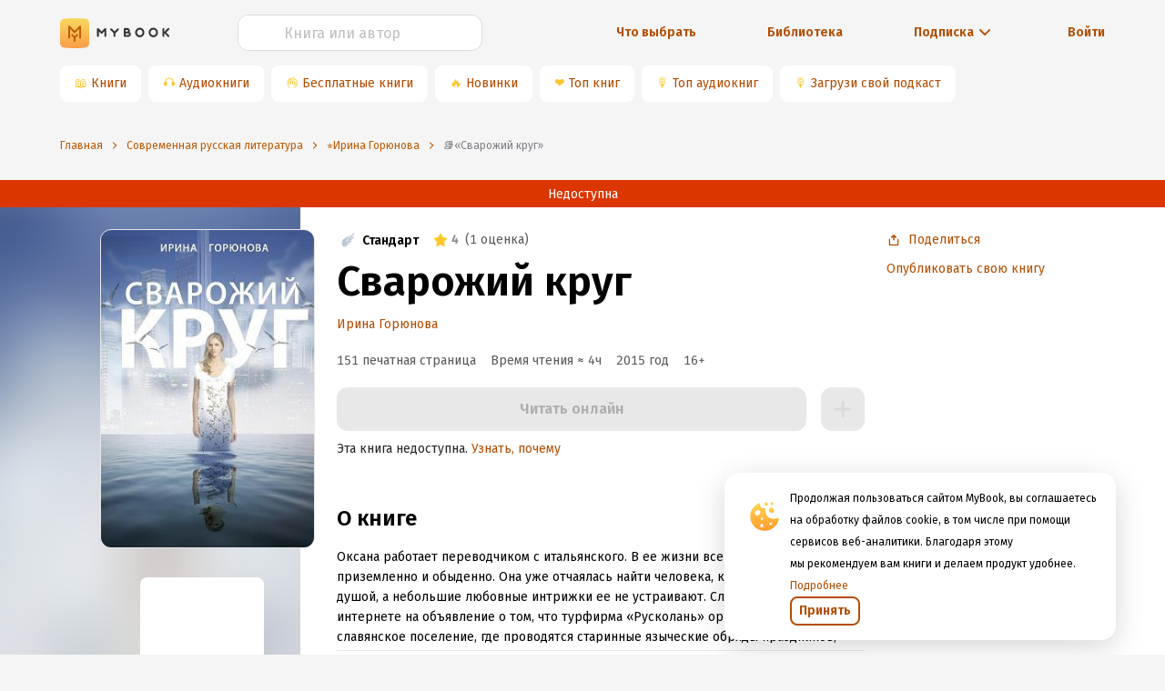

--- FILE ---
content_type: application/x-javascript
request_url: https://mybook.ru/_next/static/chunks/22bda1db43bd41c8abf533ff9f6b7a8e4472e2bf.6c121c3efb637c905773.js
body_size: 43469
content:
(window.webpackJsonp_N_E=window.webpackJsonp_N_E||[]).push([[39],{"+4s4":function(t,e,n){"use strict";(function(t){n.d(e,"b",(function(){return c})),n.d(e,"c",(function(){return u})),n.d(e,"d",(function(){return p})),n.d(e,"a",(function(){return d}));var r=n("CTzs"),i=n("5CZW"),o={nowSeconds:function(){return Date.now()/1e3}};var a=Object(i.b)()?function(){try{return Object(i.a)(t,"perf_hooks").performance}catch(e){return}}():function(){var t=Object(r.b)().performance;if(t&&t.now)return{now:function(){return t.now()},timeOrigin:Date.now()-t.now()}}(),s=void 0===a?o:{nowSeconds:function(){return(a.timeOrigin+a.now())/1e3}},c=o.nowSeconds.bind(o),u=s.nowSeconds.bind(s),p=u,d=function(){var t=Object(r.b)().performance;if(t&&t.now){var e=36e5,n=t.now(),i=Date.now(),o=t.timeOrigin?Math.abs(t.timeOrigin+n-i):e,a=o<e,s=t.timing&&t.timing.navigationStart,c="number"===typeof s?Math.abs(s+n-i):e;return a||c<e?o<=c?("timeOrigin",t.timeOrigin):("navigationStart",s):("dateNow",i)}"none"}()}).call(this,n("Az8m")(t))},"/STj":function(t,e,n){"use strict";function r(t){switch(Object.prototype.toString.call(t)){case"[object Error]":case"[object Exception]":case"[object DOMException]":return!0;default:return v(t,Error)}}function i(t){return"[object ErrorEvent]"===Object.prototype.toString.call(t)}function o(t){return"[object DOMError]"===Object.prototype.toString.call(t)}function a(t){return"[object DOMException]"===Object.prototype.toString.call(t)}function s(t){return"[object String]"===Object.prototype.toString.call(t)}function c(t){return null===t||"object"!==typeof t&&"function"!==typeof t}function u(t){return"[object Object]"===Object.prototype.toString.call(t)}function p(t){return"undefined"!==typeof Event&&v(t,Event)}function d(t){return"undefined"!==typeof Element&&v(t,Element)}function f(t){return"[object RegExp]"===Object.prototype.toString.call(t)}function l(t){return Boolean(t&&t.then&&"function"===typeof t.then)}function h(t){return u(t)&&"nativeEvent"in t&&"preventDefault"in t&&"stopPropagation"in t}function v(t,e){try{return t instanceof e}catch(n){return!1}}n.d(e,"d",(function(){return r})),n.d(e,"e",(function(){return i})),n.d(e,"a",(function(){return o})),n.d(e,"b",(function(){return a})),n.d(e,"k",(function(){return s})),n.d(e,"i",(function(){return c})),n.d(e,"h",(function(){return u})),n.d(e,"f",(function(){return p})),n.d(e,"c",(function(){return d})),n.d(e,"j",(function(){return f})),n.d(e,"m",(function(){return l})),n.d(e,"l",(function(){return h})),n.d(e,"g",(function(){return v}))},"1Exr":function(t,e,n){"use strict";n.d(e,"a",(function(){return i}));var r="<anonymous>";function i(t){try{return t&&"function"===typeof t&&t.name||r}catch(e){return r}}},"1H0M":function(t,e,n){"use strict";n.d(e,"d",(function(){return i})),n.d(e,"c",(function(){return o})),n.d(e,"b",(function(){return a})),n.d(e,"a",(function(){return s}));var r=n("/STj");function i(t,e){return void 0===e&&(e=0),"string"!==typeof t||0===e||t.length<=e?t:t.substr(0,e)+"..."}function o(t,e){var n=t,r=n.length;if(r<=150)return n;e>r&&(e=r);var i=Math.max(e-60,0);i<5&&(i=0);var o=Math.min(i+140,r);return o>r-5&&(o=r),o===r&&(i=Math.max(o-140,0)),n=n.slice(i,o),i>0&&(n="'{snip} "+n),o<r&&(n+=" {snip}"),n}function a(t,e){if(!Array.isArray(t))return"";for(var n=[],r=0;r<t.length;r++){var i=t[r];try{n.push(String(i))}catch(o){n.push("[value cannot be serialized]")}}return n.join(e)}function s(t,e){return!!Object(r.k)(t)&&(Object(r.j)(e)?e.test(t):"string"===typeof e&&-1!==t.indexOf(e))}},"2bdC":function(t,e,n){"use strict";n.d(e,"a",(function(){return s}));var r=n("gXZT"),i=n("a4S/"),o=n("bju/"),a=n("FGHR");function s(){Object(r.a)({callback:c,type:"error"}),Object(r.a)({callback:c,type:"unhandledrejection"})}function c(){var t=Object(a.b)();t&&(i.a.log("[Tracing] Transaction: "+o.a.InternalError+" -> Global error occured"),t.setStatus(o.a.InternalError))}},"5CZW":function(t,e,n){"use strict";(function(t,r){function i(){return"[object process]"===Object.prototype.toString.call("undefined"!==typeof t?t:0)}function o(t,e){return t.require(e)}function a(t){var e;try{e=o(r,t)}catch(i){}try{var n=o(r,"process").cwd;e=o(r,n()+"/node_modules/"+t)}catch(i){}return e}n.d(e,"b",(function(){return i})),n.d(e,"a",(function(){return o})),n.d(e,"c",(function(){return a}))}).call(this,n("8oxB"),n("Az8m")(t))},"5kZX":function(t,e,n){"use strict";function r(t){switch(Object.prototype.toString.call(t)){case"[object Error]":case"[object Exception]":case"[object DOMException]":return!0;default:return f(t,Error)}}function i(t){return"[object String]"===Object.prototype.toString.call(t)}function o(t){return null===t||"object"!==typeof t&&"function"!==typeof t}function a(t){return"[object Object]"===Object.prototype.toString.call(t)}function s(t){return"undefined"!==typeof Event&&f(t,Event)}function c(t){return"undefined"!==typeof Element&&f(t,Element)}function u(t){return"[object RegExp]"===Object.prototype.toString.call(t)}function p(t){return Boolean(t&&t.then&&"function"===typeof t.then)}function d(t){return a(t)&&"nativeEvent"in t&&"preventDefault"in t&&"stopPropagation"in t}function f(t,e){try{return t instanceof e}catch(n){return!1}}n.d(e,"b",(function(){return r})),n.d(e,"h",(function(){return i})),n.d(e,"f",(function(){return o})),n.d(e,"e",(function(){return a})),n.d(e,"c",(function(){return s})),n.d(e,"a",(function(){return c})),n.d(e,"g",(function(){return u})),n.d(e,"j",(function(){return p})),n.d(e,"i",(function(){return d})),n.d(e,"d",(function(){return f}))},"7gXM":function(t,e,n){"use strict";n.d(e,"a",(function(){return i}));var r=n("/STj");function i(t,e){try{for(var n=t,r=[],i=0,a=0,s=" > ".length,c=void 0;n&&i++<5&&!("html"===(c=o(n,e))||i>1&&a+r.length*s+c.length>=80);)r.push(c),a+=c.length,n=n.parentNode;return r.reverse().join(" > ")}catch(u){return"<unknown>"}}function o(t,e){var n,i,o,a,s,c=t,u=[];if(!c||!c.tagName)return"";u.push(c.tagName.toLowerCase());var p=e?c.getAttribute(e):null;if(p)u.push("["+e+'="'+p+'"]');else if(c.id&&u.push("#"+c.id),(n=c.className)&&Object(r.k)(n))for(i=n.split(/\s+/),s=0;s<i.length;s++)u.push("."+i[s]);var d=["type","name","title","alt"];for(s=0;s<d.length;s++)o=d[s],(a=c.getAttribute(o))&&u.push("["+o+'="'+a+'"]');return u.join("")}},"8+Th":function(t,e,n){"use strict";n.r(e),n.d(e,"Severity",(function(){return s})),n.d(e,"Status",(function(){return c})),n.d(e,"addGlobalEventProcessor",(function(){return y})),n.d(e,"addBreadcrumb",(function(){return U})),n.d(e,"captureException",(function(){return L})),n.d(e,"captureEvent",(function(){return P})),n.d(e,"captureMessage",(function(){return M})),n.d(e,"configureScope",(function(){return q})),n.d(e,"getHubFromCarrier",(function(){return N})),n.d(e,"getCurrentHub",(function(){return I})),n.d(e,"Hub",(function(){return w})),n.d(e,"makeMain",(function(){return R})),n.d(e,"Scope",(function(){return m})),n.d(e,"startTransaction",(function(){return X})),n.d(e,"SDK_VERSION",(function(){return J})),n.d(e,"setContext",(function(){return F})),n.d(e,"setExtra",(function(){return Y})),n.d(e,"setExtras",(function(){return H})),n.d(e,"setTag",(function(){return W})),n.d(e,"setTags",(function(){return B})),n.d(e,"setUser",(function(){return z})),n.d(e,"withScope",(function(){return G})),n.d(e,"BrowserClient",(function(){return se})),n.d(e,"injectReportDialog",(function(){return Bt})),n.d(e,"eventFromException",(function(){return St})),n.d(e,"eventFromMessage",(function(){return Et})),n.d(e,"defaultIntegrations",(function(){return me})),n.d(e,"forceLoad",(function(){return Oe})),n.d(e,"lastEventId",(function(){return be})),n.d(e,"onLoad",(function(){return je})),n.d(e,"showReportDialog",(function(){return ye})),n.d(e,"flush",(function(){return Se})),n.d(e,"close",(function(){return Ee})),n.d(e,"wrap",(function(){return xe})),n.d(e,"SDK_NAME",(function(){return Te})),n.d(e,"Transports",(function(){return o})),n.d(e,"Profiler",(function(){return Bn})),n.d(e,"withProfiler",(function(){return Yn})),n.d(e,"useProfiler",(function(){return Wn})),n.d(e,"ErrorBoundary",(function(){return Jn})),n.d(e,"withErrorBoundary",(function(){return Vn})),n.d(e,"createReduxEnhancer",(function(){return $n})),n.d(e,"reactRouterV3Instrumentation",(function(){return tr})),n.d(e,"reactRouterV4Instrumentation",(function(){return ir})),n.d(e,"reactRouterV5Instrumentation",(function(){return or})),n.d(e,"withSentryRouting",(function(){return cr})),n.d(e,"nextRouterInstrumentation",(function(){return In})),n.d(e,"Integrations",(function(){return pr})),n.d(e,"init",(function(){return dr}));var r={};n.r(r),n.d(r,"FunctionToString",(function(){return ce})),n.d(r,"InboundFilters",(function(){return pe}));var i={};n.r(i),n.d(i,"GlobalHandlers",(function(){return le})),n.d(i,"TryCatch",(function(){return fe})),n.d(i,"Breadcrumbs",(function(){return ae})),n.d(i,"LinkedErrors",(function(){return he})),n.d(i,"UserAgent",(function(){return _e}));var o={};n.r(o),n.d(o,"BaseTransport",(function(){return At})),n.d(o,"FetchTransport",(function(){return Lt})),n.d(o,"XHRTransport",(function(){return Mt}));var a={};n.r(a),n.d(a,"Express",(function(){return dn})),n.d(a,"Postgres",(function(){return vn})),n.d(a,"Mysql",(function(){return _n})),n.d(a,"Mongo",(function(){return yn}));var s,c,u=n("mrSG");!function(t){t.Fatal="fatal",t.Error="error",t.Warning="warning",t.Log="log",t.Info="info",t.Debug="debug",t.Critical="critical"}(s||(s={})),function(t){t.fromString=function(e){switch(e){case"debug":return t.Debug;case"info":return t.Info;case"warn":case"warning":return t.Warning;case"error":return t.Error;case"fatal":return t.Fatal;case"critical":return t.Critical;case"log":default:return t.Log}}}(s||(s={})),function(t){t.Unknown="unknown",t.Skipped="skipped",t.Success="success",t.RateLimit="rate_limit",t.Invalid="invalid",t.Failed="failed"}(c||(c={})),function(t){t.fromHttpCode=function(e){return e>=200&&e<300?t.Success:429===e?t.RateLimit:e>=400&&e<500?t.Invalid:e>=500?t.Failed:t.Unknown}}(c||(c={}));var p,d=n("/STj"),f=n("is/V");!function(t){t.PENDING="PENDING",t.RESOLVED="RESOLVED",t.REJECTED="REJECTED"}(p||(p={}));var l,h,v=function(){function t(t){var e=this;this._state=p.PENDING,this._handlers=[],this._resolve=function(t){e._setResult(p.RESOLVED,t)},this._reject=function(t){e._setResult(p.REJECTED,t)},this._setResult=function(t,n){e._state===p.PENDING&&(Object(d.m)(n)?n.then(e._resolve,e._reject):(e._state=t,e._value=n,e._executeHandlers()))},this._attachHandler=function(t){e._handlers=e._handlers.concat(t),e._executeHandlers()},this._executeHandlers=function(){if(e._state!==p.PENDING){var t=e._handlers.slice();e._handlers=[],t.forEach((function(t){t.done||(e._state===p.RESOLVED&&t.onfulfilled&&t.onfulfilled(e._value),e._state===p.REJECTED&&t.onrejected&&t.onrejected(e._value),t.done=!0)}))}};try{t(this._resolve,this._reject)}catch(n){this._reject(n)}}return t.resolve=function(e){return new t((function(t){t(e)}))},t.reject=function(e){return new t((function(t,n){n(e)}))},t.all=function(e){return new t((function(n,r){if(Array.isArray(e))if(0!==e.length){var i=e.length,o=[];e.forEach((function(e,a){t.resolve(e).then((function(t){o[a]=t,0===(i-=1)&&n(o)})).then(null,r)}))}else n([]);else r(new TypeError("Promise.all requires an array as input."))}))},t.prototype.then=function(e,n){var r=this;return new t((function(t,i){r._attachHandler({done:!1,onfulfilled:function(n){if(e)try{return void t(e(n))}catch(r){return void i(r)}else t(n)},onrejected:function(e){if(n)try{return void t(n(e))}catch(r){return void i(r)}else i(e)}})}))},t.prototype.catch=function(t){return this.then((function(t){return t}),t)},t.prototype.finally=function(e){var n=this;return new t((function(t,r){var i,o;return n.then((function(t){o=!1,i=t,e&&e()}),(function(t){o=!0,i=t,e&&e()})).then((function(){o?r(i):t(i)}))}))},t.prototype.toString=function(){return"[object SyncPromise]"},t}(),_=n("CAHR"),m=function(){function t(){this._notifyingListeners=!1,this._scopeListeners=[],this._eventProcessors=[],this._breadcrumbs=[],this._user={},this._tags={},this._extra={},this._contexts={}}return t.clone=function(e){var n=new t;return e&&(n._breadcrumbs=Object(u.e)(e._breadcrumbs),n._tags=Object(u.a)({},e._tags),n._extra=Object(u.a)({},e._extra),n._contexts=Object(u.a)({},e._contexts),n._user=e._user,n._level=e._level,n._span=e._span,n._session=e._session,n._transactionName=e._transactionName,n._fingerprint=e._fingerprint,n._eventProcessors=Object(u.e)(e._eventProcessors),n._requestSession=e._requestSession),n},t.prototype.addScopeListener=function(t){this._scopeListeners.push(t)},t.prototype.addEventProcessor=function(t){return this._eventProcessors.push(t),this},t.prototype.setUser=function(t){return this._user=t||{},this._session&&this._session.update({user:t}),this._notifyScopeListeners(),this},t.prototype.getUser=function(){return this._user},t.prototype.getRequestSession=function(){return this._requestSession},t.prototype.setRequestSession=function(t){return this._requestSession=t,this},t.prototype.setTags=function(t){return this._tags=Object(u.a)(Object(u.a)({},this._tags),t),this._notifyScopeListeners(),this},t.prototype.setTag=function(t,e){var n;return this._tags=Object(u.a)(Object(u.a)({},this._tags),((n={})[t]=e,n)),this._notifyScopeListeners(),this},t.prototype.setExtras=function(t){return this._extra=Object(u.a)(Object(u.a)({},this._extra),t),this._notifyScopeListeners(),this},t.prototype.setExtra=function(t,e){var n;return this._extra=Object(u.a)(Object(u.a)({},this._extra),((n={})[t]=e,n)),this._notifyScopeListeners(),this},t.prototype.setFingerprint=function(t){return this._fingerprint=t,this._notifyScopeListeners(),this},t.prototype.setLevel=function(t){return this._level=t,this._notifyScopeListeners(),this},t.prototype.setTransactionName=function(t){return this._transactionName=t,this._notifyScopeListeners(),this},t.prototype.setTransaction=function(t){return this.setTransactionName(t)},t.prototype.setContext=function(t,e){var n;return null===e?delete this._contexts[t]:this._contexts=Object(u.a)(Object(u.a)({},this._contexts),((n={})[t]=e,n)),this._notifyScopeListeners(),this},t.prototype.setSpan=function(t){return this._span=t,this._notifyScopeListeners(),this},t.prototype.getSpan=function(){return this._span},t.prototype.getTransaction=function(){var t,e,n,r,i=this.getSpan();return(null===(t=i)||void 0===t?void 0:t.transaction)?null===(e=i)||void 0===e?void 0:e.transaction:(null===(r=null===(n=i)||void 0===n?void 0:n.spanRecorder)||void 0===r?void 0:r.spans[0])?i.spanRecorder.spans[0]:void 0},t.prototype.setSession=function(t){return t?this._session=t:delete this._session,this._notifyScopeListeners(),this},t.prototype.getSession=function(){return this._session},t.prototype.update=function(e){if(!e)return this;if("function"===typeof e){var n=e(this);return n instanceof t?n:this}return e instanceof t?(this._tags=Object(u.a)(Object(u.a)({},this._tags),e._tags),this._extra=Object(u.a)(Object(u.a)({},this._extra),e._extra),this._contexts=Object(u.a)(Object(u.a)({},this._contexts),e._contexts),e._user&&Object.keys(e._user).length&&(this._user=e._user),e._level&&(this._level=e._level),e._fingerprint&&(this._fingerprint=e._fingerprint),e._requestSession&&(this._requestSession=e._requestSession)):Object(d.h)(e)&&(e=e,this._tags=Object(u.a)(Object(u.a)({},this._tags),e.tags),this._extra=Object(u.a)(Object(u.a)({},this._extra),e.extra),this._contexts=Object(u.a)(Object(u.a)({},this._contexts),e.contexts),e.user&&(this._user=e.user),e.level&&(this._level=e.level),e.fingerprint&&(this._fingerprint=e.fingerprint),e.requestSession&&(this._requestSession=e.requestSession)),this},t.prototype.clear=function(){return this._breadcrumbs=[],this._tags={},this._extra={},this._user={},this._contexts={},this._level=void 0,this._transactionName=void 0,this._fingerprint=void 0,this._requestSession=void 0,this._span=void 0,this._session=void 0,this._notifyScopeListeners(),this},t.prototype.addBreadcrumb=function(t,e){var n="number"===typeof e?Math.min(e,100):100;if(n<=0)return this;var r=Object(u.a)({timestamp:Object(f.a)()},t);return this._breadcrumbs=Object(u.e)(this._breadcrumbs,[r]).slice(-n),this._notifyScopeListeners(),this},t.prototype.clearBreadcrumbs=function(){return this._breadcrumbs=[],this._notifyScopeListeners(),this},t.prototype.applyToEvent=function(t,e){var n;if(this._extra&&Object.keys(this._extra).length&&(t.extra=Object(u.a)(Object(u.a)({},this._extra),t.extra)),this._tags&&Object.keys(this._tags).length&&(t.tags=Object(u.a)(Object(u.a)({},this._tags),t.tags)),this._user&&Object.keys(this._user).length&&(t.user=Object(u.a)(Object(u.a)({},this._user),t.user)),this._contexts&&Object.keys(this._contexts).length&&(t.contexts=Object(u.a)(Object(u.a)({},this._contexts),t.contexts)),this._level&&(t.level=this._level),this._transactionName&&(t.transaction=this._transactionName),this._span){t.contexts=Object(u.a)({trace:this._span.getTraceContext()},t.contexts);var r=null===(n=this._span.transaction)||void 0===n?void 0:n.name;r&&(t.tags=Object(u.a)({transaction:r},t.tags))}return this._applyFingerprint(t),t.breadcrumbs=Object(u.e)(t.breadcrumbs||[],this._breadcrumbs),t.breadcrumbs=t.breadcrumbs.length>0?t.breadcrumbs:void 0,this._notifyEventProcessors(Object(u.e)(g(),this._eventProcessors),t,e)},t.prototype._notifyEventProcessors=function(t,e,n,r){var i=this;return void 0===r&&(r=0),new v((function(o,a){var s=t[r];if(null===e||"function"!==typeof s)o(e);else{var c=s(Object(u.a)({},e),n);Object(d.m)(c)?c.then((function(e){return i._notifyEventProcessors(t,e,n,r+1).then(o)})).then(null,a):i._notifyEventProcessors(t,c,n,r+1).then(o).then(null,a)}}))},t.prototype._notifyScopeListeners=function(){var t=this;this._notifyingListeners||(this._notifyingListeners=!0,this._scopeListeners.forEach((function(e){e(t)})),this._notifyingListeners=!1)},t.prototype._applyFingerprint=function(t){t.fingerprint=t.fingerprint?Array.isArray(t.fingerprint)?t.fingerprint:[t.fingerprint]:[],this._fingerprint&&(t.fingerprint=t.fingerprint.concat(this._fingerprint)),t.fingerprint&&!t.fingerprint.length&&delete t.fingerprint},t}();function g(){var t=Object(_.e)();return t.__SENTRY__=t.__SENTRY__||{},t.__SENTRY__.globalEventProcessors=t.__SENTRY__.globalEventProcessors||[],t.__SENTRY__.globalEventProcessors}function y(t){g().push(t)}!function(t){t.Ok="ok",t.Exited="exited",t.Crashed="crashed",t.Abnormal="abnormal"}(l||(l={})),function(t){t.Ok="ok",t.Errored="errored",t.Crashed="crashed"}(h||(h={}));var b=Object(_.e)(),O="Sentry Logger ",j=function(){function t(){this._enabled=!1}return t.prototype.disable=function(){this._enabled=!1},t.prototype.enable=function(){this._enabled=!0},t.prototype.log=function(){for(var t=[],e=0;e<arguments.length;e++)t[e]=arguments[e];this._enabled&&Object(_.c)((function(){b.console.log(O+"[Log]: "+t.join(" "))}))},t.prototype.warn=function(){for(var t=[],e=0;e<arguments.length;e++)t[e]=arguments[e];this._enabled&&Object(_.c)((function(){b.console.warn(O+"[Warn]: "+t.join(" "))}))},t.prototype.error=function(){for(var t=[],e=0;e<arguments.length;e++)t[e]=arguments[e];this._enabled&&Object(_.c)((function(){b.console.error(O+"[Error]: "+t.join(" "))}))},t}();b.__SENTRY__=b.__SENTRY__||{};var S=b.__SENTRY__.logger||(b.__SENTRY__.logger=new j),E=n("Bvs/"),x=n("sNhl"),T=function(){function t(t){this.errors=0,this.sid=Object(_.j)(),this.duration=0,this.status=l.Ok,this.init=!0,this.ignoreDuration=!1;var e=Object(f.b)();this.timestamp=e,this.started=e,t&&this.update(t)}return t.prototype.update=function(t){if(void 0===t&&(t={}),t.user&&(t.user.ip_address&&(this.ipAddress=t.user.ip_address),t.did||(this.did=t.user.id||t.user.email||t.user.username)),this.timestamp=t.timestamp||Object(f.b)(),t.ignoreDuration&&(this.ignoreDuration=t.ignoreDuration),t.sid&&(this.sid=32===t.sid.length?t.sid:Object(_.j)()),void 0!==t.init&&(this.init=t.init),t.did&&(this.did=""+t.did),"number"===typeof t.started&&(this.started=t.started),this.ignoreDuration)this.duration=void 0;else if("number"===typeof t.duration)this.duration=t.duration;else{var e=this.timestamp-this.started;this.duration=e>=0?e:0}t.release&&(this.release=t.release),t.environment&&(this.environment=t.environment),t.ipAddress&&(this.ipAddress=t.ipAddress),t.userAgent&&(this.userAgent=t.userAgent),"number"===typeof t.errors&&(this.errors=t.errors),t.status&&(this.status=t.status)},t.prototype.close=function(t){t?this.update({status:t}):this.status===l.Ok?this.update({status:l.Exited}):this.update()},t.prototype.toJSON=function(){return Object(x.a)({sid:""+this.sid,init:this.init,started:new Date(1e3*this.started).toISOString(),timestamp:new Date(1e3*this.timestamp).toISOString(),status:this.status,errors:this.errors,did:"number"===typeof this.did||"string"===typeof this.did?""+this.did:void 0,duration:this.duration,attrs:Object(x.a)({release:this.release,environment:this.environment,ip_address:this.ipAddress,user_agent:this.userAgent})})},t}(),w=function(){function t(t,e,n){void 0===e&&(e=new m),void 0===n&&(n=4),this._version=n,this._stack=[{}],this.getStackTop().scope=e,this.bindClient(t)}return t.prototype.isOlderThan=function(t){return this._version<t},t.prototype.bindClient=function(t){this.getStackTop().client=t,t&&t.setupIntegrations&&t.setupIntegrations()},t.prototype.pushScope=function(){var t=m.clone(this.getScope());return this.getStack().push({client:this.getClient(),scope:t}),t},t.prototype.popScope=function(){return!(this.getStack().length<=1)&&!!this.getStack().pop()},t.prototype.withScope=function(t){var e=this.pushScope();try{t(e)}finally{this.popScope()}},t.prototype.getClient=function(){return this.getStackTop().client},t.prototype.getScope=function(){return this.getStackTop().scope},t.prototype.getStack=function(){return this._stack},t.prototype.getStackTop=function(){return this._stack[this._stack.length-1]},t.prototype.captureException=function(t,e){var n=this._lastEventId=Object(_.j)(),r=e;if(!e){var i=void 0;try{throw new Error("Sentry syntheticException")}catch(t){i=t}r={originalException:t,syntheticException:i}}return this._invokeClient("captureException",t,Object(u.a)(Object(u.a)({},r),{event_id:n})),n},t.prototype.captureMessage=function(t,e,n){var r=this._lastEventId=Object(_.j)(),i=n;if(!n){var o=void 0;try{throw new Error(t)}catch(a){o=a}i={originalException:t,syntheticException:o}}return this._invokeClient("captureMessage",t,e,Object(u.a)(Object(u.a)({},i),{event_id:r})),r},t.prototype.captureEvent=function(t,e){var n=this._lastEventId=Object(_.j)();return this._invokeClient("captureEvent",t,Object(u.a)(Object(u.a)({},e),{event_id:n})),n},t.prototype.lastEventId=function(){return this._lastEventId},t.prototype.addBreadcrumb=function(t,e){var n=this.getStackTop(),r=n.scope,i=n.client;if(r&&i){var o=i.getOptions&&i.getOptions()||{},a=o.beforeBreadcrumb,s=void 0===a?null:a,c=o.maxBreadcrumbs,p=void 0===c?100:c;if(!(p<=0)){var d=Object(f.a)(),l=Object(u.a)({timestamp:d},t),h=s?Object(_.c)((function(){return s(l,e)})):l;null!==h&&r.addBreadcrumb(h,p)}}},t.prototype.setUser=function(t){var e=this.getScope();e&&e.setUser(t)},t.prototype.setTags=function(t){var e=this.getScope();e&&e.setTags(t)},t.prototype.setExtras=function(t){var e=this.getScope();e&&e.setExtras(t)},t.prototype.setTag=function(t,e){var n=this.getScope();n&&n.setTag(t,e)},t.prototype.setExtra=function(t,e){var n=this.getScope();n&&n.setExtra(t,e)},t.prototype.setContext=function(t,e){var n=this.getScope();n&&n.setContext(t,e)},t.prototype.configureScope=function(t){var e=this.getStackTop(),n=e.scope,r=e.client;n&&r&&t(n)},t.prototype.run=function(t){var e=R(this);try{t(this)}finally{R(e)}},t.prototype.getIntegration=function(t){var e=this.getClient();if(!e)return null;try{return e.getIntegration(t)}catch(n){return S.warn("Cannot retrieve integration "+t.id+" from the current Hub"),null}},t.prototype.startSpan=function(t){return this._callExtensionMethod("startSpan",t)},t.prototype.startTransaction=function(t,e){return this._callExtensionMethod("startTransaction",t,e)},t.prototype.traceHeaders=function(){return this._callExtensionMethod("traceHeaders")},t.prototype.captureSession=function(t){if(void 0===t&&(t=!1),t)return this.endSession();this._sendSessionUpdate()},t.prototype.endSession=function(){var t,e,n,r,i;null===(n=null===(e=null===(t=this.getStackTop())||void 0===t?void 0:t.scope)||void 0===e?void 0:e.getSession())||void 0===n||n.close(),this._sendSessionUpdate(),null===(i=null===(r=this.getStackTop())||void 0===r?void 0:r.scope)||void 0===i||i.setSession()},t.prototype.startSession=function(t){var e=this.getStackTop(),n=e.scope,r=e.client,i=r&&r.getOptions()||{},o=i.release,a=i.environment,s=new T(Object(u.a)(Object(u.a)({release:o,environment:a},n&&{user:n.getUser()}),t));if(n){var c=n.getSession&&n.getSession();c&&c.status===l.Ok&&c.update({status:l.Exited}),this.endSession(),n.setSession(s)}return s},t.prototype._sendSessionUpdate=function(){var t=this.getStackTop(),e=t.scope,n=t.client;if(e){var r=e.getSession&&e.getSession();r&&n&&n.captureSession&&n.captureSession(r)}},t.prototype._invokeClient=function(t){for(var e,n=[],r=1;r<arguments.length;r++)n[r-1]=arguments[r];var i=this.getStackTop(),o=i.scope,a=i.client;a&&a[t]&&(e=a)[t].apply(e,Object(u.e)(n,[o]))},t.prototype._callExtensionMethod=function(t){for(var e=[],n=1;n<arguments.length;n++)e[n-1]=arguments[n];var r=k(),i=r.__SENTRY__;if(i&&i.extensions&&"function"===typeof i.extensions[t])return i.extensions[t].apply(this,e);S.warn("Extension method "+t+" couldn't be found, doing nothing.")},t}();function k(){var t=Object(_.e)();return t.__SENTRY__=t.__SENTRY__||{extensions:{},hub:void 0},t}function R(t){var e=k(),n=N(e);return D(e,t),n}function I(){var t=k();return C(t)&&!N(t).isOlderThan(4)||D(t,new w),Object(E.b)()?function(t){var e,n,r;try{var i=null===(r=null===(n=null===(e=k().__SENTRY__)||void 0===e?void 0:e.extensions)||void 0===n?void 0:n.domain)||void 0===r?void 0:r.active;if(!i)return N(t);if(!C(i)||N(i).isOlderThan(4)){var o=N(t).getStackTop();D(i,new w(o.client,m.clone(o.scope)))}return N(i)}catch(a){return N(t)}}(t):N(t)}function C(t){return!!(t&&t.__SENTRY__&&t.__SENTRY__.hub)}function N(t){return t&&t.__SENTRY__&&t.__SENTRY__.hub||(t.__SENTRY__=t.__SENTRY__||{},t.__SENTRY__.hub=new w),t.__SENTRY__.hub}function D(t,e){return!!t&&(t.__SENTRY__=t.__SENTRY__||{},t.__SENTRY__.hub=e,!0)}function A(t){for(var e=[],n=1;n<arguments.length;n++)e[n-1]=arguments[n];var r=I();if(r&&r[t])return r[t].apply(r,Object(u.e)(e));throw new Error("No hub defined or "+t+" was not found on the hub, please open a bug report.")}function L(t,e){var n;try{throw new Error("Sentry syntheticException")}catch(t){n=t}return A("captureException",t,{captureContext:e,originalException:t,syntheticException:n})}function M(t,e){var n;try{throw new Error(t)}catch(i){n=i}var r="string"!==typeof e?{captureContext:e}:void 0;return A("captureMessage",t,"string"===typeof e?e:void 0,Object(u.a)({originalException:t,syntheticException:n},r))}function P(t){return A("captureEvent",t)}function q(t){A("configureScope",t)}function U(t){A("addBreadcrumb",t)}function F(t,e){A("setContext",t,e)}function H(t){A("setExtras",t)}function B(t){A("setTags",t)}function Y(t,e){A("setExtra",t,e)}function W(t,e){A("setTag",t,e)}function z(t){A("setUser",t)}function G(t){A("withScope",t)}function X(t,e){return A("startTransaction",Object(u.a)({},t),e)}var J="6.7.1",V=Object.setPrototypeOf||({__proto__:[]}instanceof Array?function(t,e){return t.__proto__=e,t}:function(t,e){for(var n in e)t.hasOwnProperty(n)||(t[n]=e[n]);return t});var Z=function(t){function e(e){var n=this.constructor,r=t.call(this,e)||this;return r.message=e,r.name=n.prototype.constructor.name,V(r,n.prototype),r}return Object(u.b)(e,t),e}(Error),K=/^(?:(\w+):)\/\/(?:(\w+)(?::(\w+))?@)([\w.-]+)(?::(\d+))?\/(.+)/,$="Invalid Dsn",Q=function(){function t(t){"string"===typeof t?this._fromString(t):this._fromComponents(t),this._validate()}return t.prototype.toString=function(t){void 0===t&&(t=!1);var e=this,n=e.host,r=e.path,i=e.pass,o=e.port,a=e.projectId;return e.protocol+"://"+e.publicKey+(t&&i?":"+i:"")+"@"+n+(o?":"+o:"")+"/"+(r?r+"/":r)+a},t.prototype._fromString=function(t){var e=K.exec(t);if(!e)throw new Z($);var n=Object(u.c)(e.slice(1),6),r=n[0],i=n[1],o=n[2],a=void 0===o?"":o,s=n[3],c=n[4],p=void 0===c?"":c,d="",f=n[5],l=f.split("/");if(l.length>1&&(d=l.slice(0,-1).join("/"),f=l.pop()),f){var h=f.match(/^\d+/);h&&(f=h[0])}this._fromComponents({host:s,pass:a,path:d,projectId:f,port:p,protocol:r,publicKey:i})},t.prototype._fromComponents=function(t){"user"in t&&!("publicKey"in t)&&(t.publicKey=t.user),this.user=t.publicKey||"",this.protocol=t.protocol,this.publicKey=t.publicKey||"",this.pass=t.pass||"",this.host=t.host,this.port=t.port||"",this.path=t.path||"",this.projectId=t.projectId},t.prototype._validate=function(){var t=this;if(["protocol","publicKey","host","projectId"].forEach((function(e){if(!t[e])throw new Z("Invalid Dsn: "+e+" missing")})),!this.projectId.match(/^\d+$/))throw new Z("Invalid Dsn: Invalid projectId "+this.projectId);if("http"!==this.protocol&&"https"!==this.protocol)throw new Z("Invalid Dsn: Invalid protocol "+this.protocol);if(this.port&&isNaN(parseInt(this.port,10)))throw new Z("Invalid Dsn: Invalid port "+this.port)},t}(),tt=n("1H0M"),et=[];function nt(t){return t.reduce((function(t,e){return t.every((function(t){return e.name!==t.name}))&&t.push(e),t}),[])}function rt(t){var e={};return function(t){var e=t.defaultIntegrations&&Object(u.e)(t.defaultIntegrations)||[],n=t.integrations,r=Object(u.e)(nt(e));Array.isArray(n)?r=Object(u.e)(r.filter((function(t){return n.every((function(e){return e.name!==t.name}))})),nt(n)):"function"===typeof n&&(r=n(r),r=Array.isArray(r)?r:[r]);var i=r.map((function(t){return t.name})),o="Debug";return-1!==i.indexOf(o)&&r.push.apply(r,Object(u.e)(r.splice(i.indexOf(o),1))),r}(t).forEach((function(t){e[t.name]=t,function(t){-1===et.indexOf(t.name)&&(t.setupOnce(y,I),et.push(t.name),S.log("Integration installed: "+t.name))}(t)})),e}var it=function(){function t(t,e){this._integrations={},this._processing=0,this._backend=new t(e),this._options=e,e.dsn&&(this._dsn=new Q(e.dsn))}return t.prototype.captureException=function(t,e,n){var r=this,i=e&&e.event_id;return this._process(this._getBackend().eventFromException(t,e).then((function(t){return r._captureEvent(t,e,n)})).then((function(t){i=t}))),i},t.prototype.captureMessage=function(t,e,n,r){var i=this,o=n&&n.event_id,a=Object(d.i)(t)?this._getBackend().eventFromMessage(String(t),e,n):this._getBackend().eventFromException(t,n);return this._process(a.then((function(t){return i._captureEvent(t,n,r)})).then((function(t){o=t}))),o},t.prototype.captureEvent=function(t,e,n){var r=e&&e.event_id;return this._process(this._captureEvent(t,e,n).then((function(t){r=t}))),r},t.prototype.captureSession=function(t){"string"!==typeof t.release?S.warn("Discarded session because of missing or non-string release"):(this._sendSession(t),t.update({init:!1}))},t.prototype.getDsn=function(){return this._dsn},t.prototype.getOptions=function(){return this._options},t.prototype.flush=function(t){var e=this;return this._isClientProcessing(t).then((function(n){return e._getBackend().getTransport().close(t).then((function(t){return n&&t}))}))},t.prototype.close=function(t){var e=this;return this.flush(t).then((function(t){return e.getOptions().enabled=!1,t}))},t.prototype.setupIntegrations=function(){this._isEnabled()&&(this._integrations=rt(this._options))},t.prototype.getIntegration=function(t){try{return this._integrations[t.id]||null}catch(e){return S.warn("Cannot retrieve integration "+t.id+" from the current Client"),null}},t.prototype._updateSessionFromEvent=function(t,e){var n,r,i,o=!1,a=!1,s=e.exception&&e.exception.values;if(s){a=!0;try{for(var c=Object(u.f)(s),p=c.next();!p.done;p=c.next()){var d=p.value.mechanism;if(d&&!1===d.handled){o=!0;break}}}catch(_){n={error:_}}finally{try{p&&!p.done&&(r=c.return)&&r.call(c)}finally{if(n)throw n.error}}}var f=e.user;if(!t.userAgent){var h=e.request?e.request.headers:{};for(var v in h)if("user-agent"===v.toLowerCase()){i=h[v];break}}t.update(Object(u.a)(Object(u.a)({},o&&{status:l.Crashed}),{user:f,userAgent:i,errors:t.errors+Number(a||o)})),this.captureSession(t)},t.prototype._sendSession=function(t){this._getBackend().sendSession(t)},t.prototype._isClientProcessing=function(t){var e=this;return new v((function(n){var r=0,i=setInterval((function(){0==e._processing?(clearInterval(i),n(!0)):(r+=1,t&&r>=t&&(clearInterval(i),n(!1)))}),1)}))},t.prototype._getBackend=function(){return this._backend},t.prototype._isEnabled=function(){return!1!==this.getOptions().enabled&&void 0!==this._dsn},t.prototype._prepareEvent=function(t,e,n){var r=this,i=this.getOptions().normalizeDepth,o=void 0===i?3:i,a=Object(u.a)(Object(u.a)({},t),{event_id:t.event_id||(n&&n.event_id?n.event_id:Object(_.j)()),timestamp:t.timestamp||Object(f.a)()});this._applyClientOptions(a),this._applyIntegrationsMetadata(a);var s=e;n&&n.captureContext&&(s=m.clone(s).update(n.captureContext));var c=v.resolve(a);return s&&(c=s.applyToEvent(a,n)),c.then((function(t){return"number"===typeof o&&o>0?r._normalizeEvent(t,o):t}))},t.prototype._normalizeEvent=function(t,e){if(!t)return null;var n=Object(u.a)(Object(u.a)(Object(u.a)(Object(u.a)(Object(u.a)({},t),t.breadcrumbs&&{breadcrumbs:t.breadcrumbs.map((function(t){return Object(u.a)(Object(u.a)({},t),t.data&&{data:Object(x.d)(t.data,e)})}))}),t.user&&{user:Object(x.d)(t.user,e)}),t.contexts&&{contexts:Object(x.d)(t.contexts,e)}),t.extra&&{extra:Object(x.d)(t.extra,e)});return t.contexts&&t.contexts.trace&&(n.contexts.trace=t.contexts.trace),n},t.prototype._applyClientOptions=function(t){var e=this.getOptions(),n=e.environment,r=e.release,i=e.dist,o=e.maxValueLength,a=void 0===o?250:o;"environment"in t||(t.environment="environment"in e?n:"production"),void 0===t.release&&void 0!==r&&(t.release=r),void 0===t.dist&&void 0!==i&&(t.dist=i),t.message&&(t.message=Object(tt.d)(t.message,a));var s=t.exception&&t.exception.values&&t.exception.values[0];s&&s.value&&(s.value=Object(tt.d)(s.value,a));var c=t.request;c&&c.url&&(c.url=Object(tt.d)(c.url,a))},t.prototype._applyIntegrationsMetadata=function(t){var e=Object.keys(this._integrations);e.length>0&&(t.sdk=t.sdk||{},t.sdk.integrations=Object(u.e)(t.sdk.integrations||[],e))},t.prototype._sendEvent=function(t){this._getBackend().sendEvent(t)},t.prototype._captureEvent=function(t,e,n){return this._processEvent(t,e,n).then((function(t){return t.event_id}),(function(t){S.error(t)}))},t.prototype._processEvent=function(t,e,n){var r=this,i=this.getOptions(),o=i.beforeSend,a=i.sampleRate;if(!this._isEnabled())return v.reject(new Z("SDK not enabled, will not send event."));var s="transaction"===t.type;return!s&&"number"===typeof a&&Math.random()>a?v.reject(new Z("Discarding event because it's not included in the random sample (sampling rate = "+a+")")):this._prepareEvent(t,n,e).then((function(t){if(null===t)throw new Z("An event processor returned null, will not send event.");if(e&&e.data&&!0===e.data.__sentry__||s||!o)return t;var n=o(t,e);if("undefined"===typeof n)throw new Z("`beforeSend` method has to return `null` or a valid event.");return Object(d.m)(n)?n.then((function(t){return t}),(function(t){throw new Z("beforeSend rejected with "+t)})):n})).then((function(t){if(null===t)throw new Z("`beforeSend` returned `null`, will not send event.");var e=n&&n.getSession&&n.getSession();return!s&&e&&r._updateSessionFromEvent(e,t),r._sendEvent(t),t})).then(null,(function(t){if(t instanceof Z)throw t;throw r.captureException(t,{data:{__sentry__:!0},originalException:t}),new Z("Event processing pipeline threw an error, original event will not be sent. Details have been sent as a new event.\nReason: "+t)}))},t.prototype._process=function(t){var e=this;this._processing+=1,t.then((function(t){return e._processing-=1,t}),(function(t){return e._processing-=1,t}))},t}(),ot=function(){function t(){}return t.prototype.sendEvent=function(t){return v.resolve({reason:"NoopTransport: Event has been skipped because no Dsn is configured.",status:c.Skipped})},t.prototype.close=function(t){return v.resolve(!0)},t}(),at=function(){function t(t){this._options=t,this._options.dsn||S.warn("No DSN provided, backend will not do anything."),this._transport=this._setupTransport()}return t.prototype.eventFromException=function(t,e){throw new Z("Backend has to implement `eventFromException` method")},t.prototype.eventFromMessage=function(t,e,n){throw new Z("Backend has to implement `eventFromMessage` method")},t.prototype.sendEvent=function(t){this._transport.sendEvent(t).then(null,(function(t){S.error("Error while sending event: "+t)}))},t.prototype.sendSession=function(t){this._transport.sendSession?this._transport.sendSession(t).then(null,(function(t){S.error("Error while sending session: "+t)})):S.warn("Dropping session because custom transport doesn't implement sendSession")},t.prototype.getTransport=function(){return this._transport},t.prototype._setupTransport=function(){return new ot},t}();function st(){if(!("fetch"in Object(_.e)()))return!1;try{return new Headers,new Request(""),new Response,!0}catch(t){return!1}}function ct(t){return t&&/^function fetch\(\)\s+\{\s+\[native code\]\s+\}$/.test(t.toString())}function ut(){if(!st())return!1;try{return new Request("_",{referrerPolicy:"origin"}),!0}catch(t){return!1}}var pt="?",dt=/^\s*at (?:(.*?) ?\()?((?:file|https?|blob|chrome-extension|address|native|eval|webpack|<anonymous>|[-a-z]+:|.*bundle|\/).*?)(?::(\d+))?(?::(\d+))?\)?\s*$/i,ft=/^\s*(.*?)(?:\((.*?)\))?(?:^|@)?((?:file|https?|blob|chrome|webpack|resource|moz-extension|capacitor).*?:\/.*?|\[native code\]|[^@]*(?:bundle|\d+\.js)|\/[\w\-. /=]+)(?::(\d+))?(?::(\d+))?\s*$/i,lt=/^\s*at (?:((?:\[object object\])?.+) )?\(?((?:file|ms-appx|https?|webpack|blob):.*?):(\d+)(?::(\d+))?\)?\s*$/i,ht=/(\S+) line (\d+)(?: > eval line \d+)* > eval/i,vt=/\((\S*)(?::(\d+))(?::(\d+))\)/,_t=/Minified React error #\d+;/i;function mt(t){var e=null,n=0;t&&("number"===typeof t.framesToPop?n=t.framesToPop:_t.test(t.message)&&(n=1));try{if(e=function(t){if(!t||!t.stacktrace)return null;for(var e,n=t.stacktrace,r=/ line (\d+).*script (?:in )?(\S+)(?:: in function (\S+))?$/i,i=/ line (\d+), column (\d+)\s*(?:in (?:<anonymous function: ([^>]+)>|([^)]+))\((.*)\))? in (.*):\s*$/i,o=n.split("\n"),a=[],s=0;s<o.length;s+=2){var c=null;(e=r.exec(o[s]))?c={url:e[2],func:e[3],args:[],line:+e[1],column:null}:(e=i.exec(o[s]))&&(c={url:e[6],func:e[3]||e[4],args:e[5]?e[5].split(","):[],line:+e[1],column:+e[2]}),c&&(!c.func&&c.line&&(c.func=pt),a.push(c))}if(!a.length)return null;return{message:yt(t),name:t.name,stack:a}}(t))return gt(e,n)}catch(r){}try{if(e=function(t){if(!t||!t.stack)return null;for(var e,n,r,i=[],o=t.stack.split("\n"),a=0;a<o.length;++a){if(n=dt.exec(o[a])){var s=n[2]&&0===n[2].indexOf("native");n[2]&&0===n[2].indexOf("eval")&&(e=vt.exec(n[2]))&&(n[2]=e[1],n[3]=e[2],n[4]=e[3]);var c=n[2]&&0===n[2].indexOf("address at ")?n[2].substr("address at ".length):n[2],u=n[1]||pt,p=-1!==u.indexOf("safari-extension"),d=-1!==u.indexOf("safari-web-extension");(p||d)&&(u=-1!==u.indexOf("@")?u.split("@")[0]:pt,c=p?"safari-extension:"+c:"safari-web-extension:"+c),r={url:c,func:u,args:s?[n[2]]:[],line:n[3]?+n[3]:null,column:n[4]?+n[4]:null}}else if(n=lt.exec(o[a]))r={url:n[2],func:n[1]||pt,args:[],line:+n[3],column:n[4]?+n[4]:null};else{if(!(n=ft.exec(o[a])))continue;n[3]&&n[3].indexOf(" > eval")>-1&&(e=ht.exec(n[3]))?(n[1]=n[1]||"eval",n[3]=e[1],n[4]=e[2],n[5]=""):0!==a||n[5]||void 0===t.columnNumber||(i[0].column=t.columnNumber+1),r={url:n[3],func:n[1]||pt,args:n[2]?n[2].split(","):[],line:n[4]?+n[4]:null,column:n[5]?+n[5]:null}}!r.func&&r.line&&(r.func=pt),i.push(r)}if(!i.length)return null;return{message:yt(t),name:t.name,stack:i}}(t))return gt(e,n)}catch(r){}return{message:yt(t),name:t&&t.name,stack:[],failed:!0}}function gt(t,e){try{return Object(u.a)(Object(u.a)({},t),{stack:t.stack.slice(e)})}catch(n){return t}}function yt(t){var e=t&&t.message;return e?e.error&&"string"===typeof e.error.message?e.error.message:e:"No error message"}function bt(t){var e=jt(t.stack),n={type:t.name,value:t.message};return e&&e.length&&(n.stacktrace={frames:e}),void 0===n.type&&""===n.value&&(n.value="Unrecoverable error caught"),n}function Ot(t){return{exception:{values:[bt(t)]}}}function jt(t){if(!t||!t.length)return[];var e=t,n=e[0].func||"",r=e[e.length-1].func||"";return-1===n.indexOf("captureMessage")&&-1===n.indexOf("captureException")||(e=e.slice(1)),-1!==r.indexOf("sentryWrapped")&&(e=e.slice(0,-1)),e.slice(0,50).map((function(t){return{colno:null===t.column?void 0:t.column,filename:t.url||e[0].url,function:t.func||"?",in_app:!0,lineno:null===t.line?void 0:t.line}})).reverse()}function St(t,e,n){var r=xt(e,n&&n.syntheticException||void 0,{attachStacktrace:t.attachStacktrace});return Object(_.a)(r,{handled:!0,type:"generic"}),r.level=s.Error,n&&n.event_id&&(r.event_id=n.event_id),v.resolve(r)}function Et(t,e,n,r){void 0===n&&(n=s.Info);var i=Tt(e,r&&r.syntheticException||void 0,{attachStacktrace:t.attachStacktrace});return i.level=n,r&&r.event_id&&(i.event_id=r.event_id),v.resolve(i)}function xt(t,e,n){var r;if(void 0===n&&(n={}),Object(d.e)(t)&&t.error)return r=Ot(mt(t=t.error));if(Object(d.a)(t)||Object(d.b)(t)){var i=t,o=i.name||(Object(d.a)(i)?"DOMError":"DOMException"),a=i.message?o+": "+i.message:o;return r=Tt(a,e,n),Object(_.b)(r,a),"code"in i&&(r.tags=Object(u.a)(Object(u.a)({},r.tags),{"DOMException.code":""+i.code})),r}return Object(d.d)(t)?r=Ot(mt(t)):Object(d.h)(t)||Object(d.f)(t)?(r=function(t,e,n){var r={exception:{values:[{type:Object(d.f)(t)?t.constructor.name:n?"UnhandledRejection":"Error",value:"Non-Error "+(n?"promise rejection":"exception")+" captured with keys: "+Object(x.b)(t)}]},extra:{__serialized__:Object(x.e)(t)}};if(e){var i=jt(mt(e).stack);r.stacktrace={frames:i}}return r}(t,e,n.rejection),Object(_.a)(r,{synthetic:!0}),r):(r=Tt(t,e,n),Object(_.b)(r,""+t,void 0),Object(_.a)(r,{synthetic:!0}),r)}function Tt(t,e,n){void 0===n&&(n={});var r={message:t};if(n.attachStacktrace&&e){var i=jt(mt(e).stack);r.stacktrace={frames:i}}return r}function wt(t){if(t.metadata&&t.metadata.sdk){var e=t.metadata.sdk;return{name:e.name,version:e.version}}}function kt(t,e){return e?(t.sdk=t.sdk||{},t.sdk.name=t.sdk.name||e.name,t.sdk.version=t.sdk.version||e.version,t.sdk.integrations=Object(u.e)(t.sdk.integrations||[],e.integrations||[]),t.sdk.packages=Object(u.e)(t.sdk.packages||[],e.packages||[]),t):t}function Rt(t,e){var n=wt(e),r="aggregates"in t?"sessions":"session";return{body:JSON.stringify(Object(u.a)(Object(u.a)({sent_at:(new Date).toISOString()},n&&{sdk:n}),e.forceEnvelope()&&{dsn:e.getDsn().toString()}))+"\n"+JSON.stringify({type:r})+"\n"+JSON.stringify(t),type:r,url:e.getEnvelopeEndpointWithUrlEncodedAuth()}}function It(t,e){var n=wt(e),r=t.type||"event",i="transaction"===r||e.forceEnvelope(),o=t.debug_meta||{},a=o.transactionSampling,s=Object(u.d)(o,["transactionSampling"]),c=a||{},p=c.method,d=c.rate;0===Object.keys(s).length?delete t.debug_meta:t.debug_meta=s;var f={body:JSON.stringify(n?kt(t,e.metadata.sdk):t),type:r,url:i?e.getEnvelopeEndpointWithUrlEncodedAuth():e.getStoreEndpointWithUrlEncodedAuth()};if(i){var l=JSON.stringify(Object(u.a)(Object(u.a)({event_id:t.event_id,sent_at:(new Date).toISOString()},n&&{sdk:n}),e.forceEnvelope()&&{dsn:e.getDsn().toString()}))+"\n"+JSON.stringify({type:r,sample_rates:[{id:p,rate:d}]})+"\n"+f.body;f.body=l}return f}var Ct=function(){function t(t,e,n){void 0===e&&(e={}),this.dsn=t,this._dsnObject=new Q(t),this.metadata=e,this._tunnel=n}return t.prototype.getDsn=function(){return this._dsnObject},t.prototype.forceEnvelope=function(){return!!this._tunnel},t.prototype.getBaseApiEndpoint=function(){var t=this.getDsn(),e=t.protocol?t.protocol+":":"",n=t.port?":"+t.port:"";return e+"//"+t.host+n+(t.path?"/"+t.path:"")+"/api/"},t.prototype.getStoreEndpoint=function(){return this._getIngestEndpoint("store")},t.prototype.getStoreEndpointWithUrlEncodedAuth=function(){return this.getStoreEndpoint()+"?"+this._encodedAuth()},t.prototype.getEnvelopeEndpointWithUrlEncodedAuth=function(){return this.forceEnvelope()?this._tunnel:this._getEnvelopeEndpoint()+"?"+this._encodedAuth()},t.prototype.getStoreEndpointPath=function(){var t=this.getDsn();return(t.path?"/"+t.path:"")+"/api/"+t.projectId+"/store/"},t.prototype.getRequestHeaders=function(t,e){var n=this.getDsn(),r=["Sentry sentry_version=7"];return r.push("sentry_client="+t+"/"+e),r.push("sentry_key="+n.publicKey),n.pass&&r.push("sentry_secret="+n.pass),{"Content-Type":"application/json","X-Sentry-Auth":r.join(", ")}},t.prototype.getReportDialogEndpoint=function(t){void 0===t&&(t={});var e=this.getDsn(),n=this.getBaseApiEndpoint()+"embed/error-page/",r=[];for(var i in r.push("dsn="+e.toString()),t)if("dsn"!==i)if("user"===i){if(!t.user)continue;t.user.name&&r.push("name="+encodeURIComponent(t.user.name)),t.user.email&&r.push("email="+encodeURIComponent(t.user.email))}else r.push(encodeURIComponent(i)+"="+encodeURIComponent(t[i]));return r.length?n+"?"+r.join("&"):n},t.prototype._getEnvelopeEndpoint=function(){return this._getIngestEndpoint("envelope")},t.prototype._getIngestEndpoint=function(t){return this._tunnel?this._tunnel:""+this.getBaseApiEndpoint()+this.getDsn().projectId+"/"+t+"/"},t.prototype._encodedAuth=function(){var t={sentry_key:this.getDsn().publicKey,sentry_version:"7"};return Object(x.f)(t)},t}(),Nt=function(){function t(t){this._limit=t,this._buffer=[]}return t.prototype.isReady=function(){return void 0===this._limit||this.length()<this._limit},t.prototype.add=function(t){var e=this;return this.isReady()?(-1===this._buffer.indexOf(t)&&this._buffer.push(t),t.then((function(){return e.remove(t)})).then(null,(function(){return e.remove(t).then(null,(function(){}))})),t):v.reject(new Z("Not adding Promise due to buffer limit reached."))},t.prototype.remove=function(t){return this._buffer.splice(this._buffer.indexOf(t),1)[0]},t.prototype.length=function(){return this._buffer.length},t.prototype.drain=function(t){var e=this;return new v((function(n){var r=setTimeout((function(){t&&t>0&&n(!1)}),t);v.all(e._buffer).then((function(){clearTimeout(r),n(!0)})).then(null,(function(){n(!0)}))}))},t}(),Dt={event:"error",transaction:"transaction",session:"session",attachment:"attachment"},At=function(){function t(t){this.options=t,this._buffer=new Nt(30),this._rateLimits={},this._api=new Ct(t.dsn,t._metadata,t.tunnel),this.url=this._api.getStoreEndpointWithUrlEncodedAuth()}return t.prototype.sendEvent=function(t){throw new Z("Transport Class has to implement `sendEvent` method")},t.prototype.close=function(t){return this._buffer.drain(t)},t.prototype._handleResponse=function(t){var e=t.requestType,n=t.response,r=t.headers,i=t.resolve,o=t.reject,a=c.fromHttpCode(n.status);this._handleRateLimit(r)&&S.warn("Too many requests, backing off until: "+this._disabledUntil(e)),a!==c.Success?o(n):i({status:a})},t.prototype._disabledUntil=function(t){var e=Dt[t];return this._rateLimits[e]||this._rateLimits.all},t.prototype._isRateLimited=function(t){return this._disabledUntil(t)>new Date(Date.now())},t.prototype._handleRateLimit=function(t){var e,n,r,i,o=Date.now(),a=t["x-sentry-rate-limits"],s=t["retry-after"];if(a){try{for(var c=Object(u.f)(a.trim().split(",")),p=c.next();!p.done;p=c.next()){var d=p.value.split(":",2),f=parseInt(d[0],10),l=1e3*(isNaN(f)?60:f);try{for(var h=(r=void 0,Object(u.f)(d[1].split(";"))),v=h.next();!v.done;v=h.next()){var m=v.value;this._rateLimits[m||"all"]=new Date(o+l)}}catch(g){r={error:g}}finally{try{v&&!v.done&&(i=h.return)&&i.call(h)}finally{if(r)throw r.error}}}}catch(y){e={error:y}}finally{try{p&&!p.done&&(n=c.return)&&n.call(c)}finally{if(e)throw e.error}}return!0}return!!s&&(this._rateLimits.all=new Date(o+Object(_.g)(o,s)),!0)},t}();var Lt=function(t){function e(e,n){void 0===n&&(n=function(){var t,e,n=Object(_.e)();if(ct(n.fetch))return n.fetch.bind(n);var r=n.document,i=n.fetch;if("function"===typeof(null===(t=r)||void 0===t?void 0:t.createElement))try{var o=r.createElement("iframe");o.hidden=!0,r.head.appendChild(o),(null===(e=o.contentWindow)||void 0===e?void 0:e.fetch)&&(i=o.contentWindow.fetch),r.head.removeChild(o)}catch(a){S.warn("Could not create sandbox iframe for pure fetch check, bailing to window.fetch: ",a)}return i.bind(n)}());var r=t.call(this,e)||this;return r._fetch=n,r}return Object(u.b)(e,t),e.prototype.sendEvent=function(t){return this._sendRequest(It(t,this._api),t)},e.prototype.sendSession=function(t){return this._sendRequest(Rt(t,this._api),t)},e.prototype._sendRequest=function(t,e){var n=this;if(this._isRateLimited(t.type))return Promise.reject({event:e,type:t.type,reason:"Transport locked till "+this._disabledUntil(t.type)+" due to too many requests.",status:429});var r={body:t.body,method:"POST",referrerPolicy:ut()?"origin":""};return void 0!==this.options.fetchParameters&&Object.assign(r,this.options.fetchParameters),void 0!==this.options.headers&&(r.headers=this.options.headers),this._buffer.add(new v((function(e,i){n._fetch(t.url,r).then((function(r){var o={"x-sentry-rate-limits":r.headers.get("X-Sentry-Rate-Limits"),"retry-after":r.headers.get("Retry-After")};n._handleResponse({requestType:t.type,response:r,headers:o,resolve:e,reject:i})})).catch(i)})))},e}(At),Mt=function(t){function e(){return null!==t&&t.apply(this,arguments)||this}return Object(u.b)(e,t),e.prototype.sendEvent=function(t){return this._sendRequest(It(t,this._api),t)},e.prototype.sendSession=function(t){return this._sendRequest(Rt(t,this._api),t)},e.prototype._sendRequest=function(t,e){var n=this;return this._isRateLimited(t.type)?Promise.reject({event:e,type:t.type,reason:"Transport locked till "+this._disabledUntil(t.type)+" due to too many requests.",status:429}):this._buffer.add(new v((function(e,r){var i=new XMLHttpRequest;for(var o in i.onreadystatechange=function(){if(4===i.readyState){var o={"x-sentry-rate-limits":i.getResponseHeader("X-Sentry-Rate-Limits"),"retry-after":i.getResponseHeader("Retry-After")};n._handleResponse({requestType:t.type,response:i,headers:o,resolve:e,reject:r})}},i.open("POST",t.url),n.options.headers)n.options.headers.hasOwnProperty(o)&&i.setRequestHeader(o,n.options.headers[o]);i.send(t.body)})))},e}(At),Pt=function(t){function e(){return null!==t&&t.apply(this,arguments)||this}return Object(u.b)(e,t),e.prototype.eventFromException=function(t,e){return St(this._options,t,e)},e.prototype.eventFromMessage=function(t,e,n){return void 0===e&&(e=s.Info),Et(this._options,t,e,n)},e.prototype._setupTransport=function(){if(!this._options.dsn)return t.prototype._setupTransport.call(this);var e=Object(u.a)(Object(u.a)({},this._options.transportOptions),{dsn:this._options.dsn,tunnel:this._options.tunnel,_metadata:this._options._metadata});return this._options.transport?new this._options.transport(e):st()?new Lt(e):new Mt(e)},e}(at),qt=0;function Ut(){return qt>0}function Ft(){qt+=1,setTimeout((function(){qt-=1}))}function Ht(t,e,n){if(void 0===e&&(e={}),"function"!==typeof t)return t;try{if(t.__sentry__)return t;if(t.__sentry_wrapped__)return t.__sentry_wrapped__}catch(o){return t}var r=function(){var r=Array.prototype.slice.call(arguments);try{n&&"function"===typeof n&&n.apply(this,arguments);var i=r.map((function(t){return Ht(t,e)}));return t.handleEvent?t.handleEvent.apply(this,i):t.apply(this,i)}catch(o){throw Ft(),G((function(t){t.addEventProcessor((function(t){var n=Object(u.a)({},t);return e.mechanism&&(Object(_.b)(n,void 0,void 0),Object(_.a)(n,e.mechanism)),n.extra=Object(u.a)(Object(u.a)({},n.extra),{arguments:r}),n})),L(o)})),o}};try{for(var i in t)Object.prototype.hasOwnProperty.call(t,i)&&(r[i]=t[i])}catch(a){}t.prototype=t.prototype||{},r.prototype=t.prototype,Object.defineProperty(t,"__sentry_wrapped__",{enumerable:!1,value:r}),Object.defineProperties(r,{__sentry__:{enumerable:!1,value:!0},__sentry_original__:{enumerable:!1,value:t}});try{Object.getOwnPropertyDescriptor(r,"name").configurable&&Object.defineProperty(r,"name",{get:function(){return t.name}})}catch(a){}return r}function Bt(t){if(void 0===t&&(t={}),t.eventId)if(t.dsn){var e=document.createElement("script");e.async=!0,e.src=new Ct(t.dsn).getReportDialogEndpoint(t),t.onLoad&&(e.onload=t.onLoad),(document.head||document.body).appendChild(e)}else S.error("Missing dsn option in showReportDialog call");else S.error("Missing eventId option in showReportDialog call")}var Yt,Wt=n("YFTs"),zt=Object(_.e)(),Gt={},Xt={};function Jt(t){if(!Xt[t])switch(Xt[t]=!0,t){case"console":!function(){if(!("console"in zt))return;["debug","info","warn","error","log","assert"].forEach((function(t){t in zt.console&&Object(x.c)(zt.console,t,(function(e){return function(){for(var n=[],r=0;r<arguments.length;r++)n[r]=arguments[r];Zt("console",{args:n,level:t}),e&&Function.prototype.apply.call(e,zt.console,n)}}))}))}();break;case"dom":!function(){if(!("document"in zt))return;var t=Zt.bind(null,"dom"),e=ee(t,!0);zt.document.addEventListener("click",e,!1),zt.document.addEventListener("keypress",e,!1),["EventTarget","Node"].forEach((function(e){var n=zt[e]&&zt[e].prototype;n&&n.hasOwnProperty&&n.hasOwnProperty("addEventListener")&&(Object(x.c)(n,"addEventListener",(function(e){return function(n,r,i){if("click"===n||"keypress"==n)try{var o=this,a=o.__sentry_instrumentation_handlers__=o.__sentry_instrumentation_handlers__||{},s=a[n]=a[n]||{refCount:0};if(!s.handler){var c=ee(t);s.handler=c,e.call(this,n,c,i)}s.refCount+=1}catch(u){}return e.call(this,n,r,i)}})),Object(x.c)(n,"removeEventListener",(function(t){return function(e,n,r){if("click"===e||"keypress"==e)try{var i=this,o=i.__sentry_instrumentation_handlers__||{},a=o[e];a&&(a.refCount-=1,a.refCount<=0&&(t.call(this,e,a.handler,r),a.handler=void 0,delete o[e]),0===Object.keys(o).length&&delete i.__sentry_instrumentation_handlers__)}catch(s){}return t.call(this,e,n,r)}})))}))}();break;case"xhr":!function(){if(!("XMLHttpRequest"in zt))return;var t=[],e=[],n=XMLHttpRequest.prototype;Object(x.c)(n,"open",(function(n){return function(){for(var r=[],i=0;i<arguments.length;i++)r[i]=arguments[i];var o=this,a=r[1];o.__sentry_xhr__={method:Object(d.k)(r[0])?r[0].toUpperCase():r[0],url:r[1]},Object(d.k)(a)&&"POST"===o.__sentry_xhr__.method&&a.match(/sentry_key/)&&(o.__sentry_own_request__=!0);var s=function(){if(4===o.readyState){try{o.__sentry_xhr__&&(o.__sentry_xhr__.status_code=o.status)}catch(a){}try{var n=t.indexOf(o);if(-1!==n){t.splice(n);var i=e.splice(n)[0];o.__sentry_xhr__&&void 0!==i[0]&&(o.__sentry_xhr__.body=i[0])}}catch(a){}Zt("xhr",{args:r,endTimestamp:Date.now(),startTimestamp:Date.now(),xhr:o})}};return"onreadystatechange"in o&&"function"===typeof o.onreadystatechange?Object(x.c)(o,"onreadystatechange",(function(t){return function(){for(var e=[],n=0;n<arguments.length;n++)e[n]=arguments[n];return s(),t.apply(o,e)}})):o.addEventListener("readystatechange",s),n.apply(o,r)}})),Object(x.c)(n,"send",(function(n){return function(){for(var r=[],i=0;i<arguments.length;i++)r[i]=arguments[i];return t.push(this),e.push(r),Zt("xhr",{args:r,startTimestamp:Date.now(),xhr:this}),n.apply(this,r)}}))}();break;case"fetch":!function(){if(!function(){if(!st())return!1;var t=Object(_.e)();if(ct(t.fetch))return!0;var e=!1,n=t.document;if(n&&"function"===typeof n.createElement)try{var r=n.createElement("iframe");r.hidden=!0,n.head.appendChild(r),r.contentWindow&&r.contentWindow.fetch&&(e=ct(r.contentWindow.fetch)),n.head.removeChild(r)}catch(i){S.warn("Could not create sandbox iframe for pure fetch check, bailing to window.fetch: ",i)}return e}())return;Object(x.c)(zt,"fetch",(function(t){return function(){for(var e=[],n=0;n<arguments.length;n++)e[n]=arguments[n];var r={args:e,fetchData:{method:Kt(e),url:$t(e)},startTimestamp:Date.now()};return Zt("fetch",Object(u.a)({},r)),t.apply(zt,e).then((function(t){return Zt("fetch",Object(u.a)(Object(u.a)({},r),{endTimestamp:Date.now(),response:t})),t}),(function(t){throw Zt("fetch",Object(u.a)(Object(u.a)({},r),{endTimestamp:Date.now(),error:t})),t}))}}))}();break;case"history":!function(){if(!function(){var t=Object(_.e)(),e=t.chrome,n=e&&e.app&&e.app.runtime,r="history"in t&&!!t.history.pushState&&!!t.history.replaceState;return!n&&r}())return;var t=zt.onpopstate;function e(t){return function(){for(var e=[],n=0;n<arguments.length;n++)e[n]=arguments[n];var r=e.length>2?e[2]:void 0;if(r){var i=Yt,o=String(r);Yt=o,Zt("history",{from:i,to:o})}return t.apply(this,e)}}zt.onpopstate=function(){for(var e=[],n=0;n<arguments.length;n++)e[n]=arguments[n];var r=zt.location.href,i=Yt;if(Yt=r,Zt("history",{from:i,to:r}),t)try{return t.apply(this,e)}catch(o){}},Object(x.c)(zt.history,"pushState",e),Object(x.c)(zt.history,"replaceState",e)}();break;case"error":ne=zt.onerror,zt.onerror=function(t,e,n,r,i){return Zt("error",{column:r,error:i,line:n,msg:t,url:e}),!!ne&&ne.apply(this,arguments)};break;case"unhandledrejection":re=zt.onunhandledrejection,zt.onunhandledrejection=function(t){return Zt("unhandledrejection",t),!re||re.apply(this,arguments)};break;default:S.warn("unknown instrumentation type:",t)}}function Vt(t){t&&"string"===typeof t.type&&"function"===typeof t.callback&&(Gt[t.type]=Gt[t.type]||[],Gt[t.type].push(t.callback),Jt(t.type))}function Zt(t,e){var n,r;if(t&&Gt[t])try{for(var i=Object(u.f)(Gt[t]||[]),o=i.next();!o.done;o=i.next()){var a=o.value;try{a(e)}catch(s){S.error("Error while triggering instrumentation handler.\nType: "+t+"\nName: "+Object(Wt.a)(a)+"\nError: "+s)}}}catch(c){n={error:c}}finally{try{o&&!o.done&&(r=i.return)&&r.call(i)}finally{if(n)throw n.error}}}function Kt(t){return void 0===t&&(t=[]),"Request"in zt&&Object(d.g)(t[0],Request)&&t[0].method?String(t[0].method).toUpperCase():t[1]&&t[1].method?String(t[1].method).toUpperCase():"GET"}function $t(t){return void 0===t&&(t=[]),"string"===typeof t[0]?t[0]:"Request"in zt&&Object(d.g)(t[0],Request)?t[0].url:String(t[0])}var Qt,te;function ee(t,e){return void 0===e&&(e=!1),function(n){if(n&&te!==n&&!function(t){if("keypress"!==t.type)return!1;try{var e=t.target;if(!e||!e.tagName)return!0;if("INPUT"===e.tagName||"TEXTAREA"===e.tagName||e.isContentEditable)return!1}catch(n){}return!0}(n)){var r="keypress"===n.type?"input":n.type;(void 0===Qt||function(t,e){if(!t)return!0;if(t.type!==e.type)return!0;try{if(t.target!==e.target)return!0}catch(n){}return!1}(te,n))&&(t({event:n,name:r,global:e}),te=n),clearTimeout(Qt),Qt=zt.setTimeout((function(){Qt=void 0}),1e3)}}}var ne=null;var re=null;var ie,oe=n("7gXM"),ae=function(){function t(e){this.name=t.id,this._options=Object(u.a)({console:!0,dom:!0,fetch:!0,history:!0,sentry:!0,xhr:!0},e)}return t.prototype.addSentryBreadcrumb=function(t){this._options.sentry&&I().addBreadcrumb({category:"sentry."+("transaction"===t.type?"transaction":"event"),event_id:t.event_id,level:t.level,message:Object(_.d)(t)},{event:t})},t.prototype.setupOnce=function(){var t=this;this._options.console&&Vt({callback:function(){for(var e=[],n=0;n<arguments.length;n++)e[n]=arguments[n];t._consoleBreadcrumb.apply(t,Object(u.e)(e))},type:"console"}),this._options.dom&&Vt({callback:function(){for(var e=[],n=0;n<arguments.length;n++)e[n]=arguments[n];t._domBreadcrumb.apply(t,Object(u.e)(e))},type:"dom"}),this._options.xhr&&Vt({callback:function(){for(var e=[],n=0;n<arguments.length;n++)e[n]=arguments[n];t._xhrBreadcrumb.apply(t,Object(u.e)(e))},type:"xhr"}),this._options.fetch&&Vt({callback:function(){for(var e=[],n=0;n<arguments.length;n++)e[n]=arguments[n];t._fetchBreadcrumb.apply(t,Object(u.e)(e))},type:"fetch"}),this._options.history&&Vt({callback:function(){for(var e=[],n=0;n<arguments.length;n++)e[n]=arguments[n];t._historyBreadcrumb.apply(t,Object(u.e)(e))},type:"history"})},t.prototype._consoleBreadcrumb=function(t){var e={category:"console",data:{arguments:t.args,logger:"console"},level:s.fromString(t.level),message:Object(tt.b)(t.args," ")};if("assert"===t.level){if(!1!==t.args[0])return;e.message="Assertion failed: "+(Object(tt.b)(t.args.slice(1)," ")||"console.assert"),e.data.arguments=t.args.slice(1)}I().addBreadcrumb(e,{input:t.args,level:t.level})},t.prototype._domBreadcrumb=function(t){var e,n="object"===typeof this._options.dom?this._options.dom.serializeAttribute:void 0;try{e=t.event.target?Object(oe.a)(t.event.target,n):Object(oe.a)(t.event,n)}catch(r){e="<unknown>"}0!==e.length&&I().addBreadcrumb({category:"ui."+t.name,message:e},{event:t.event,name:t.name,global:t.global})},t.prototype._xhrBreadcrumb=function(t){if(t.endTimestamp){if(t.xhr.__sentry_own_request__)return;var e=t.xhr.__sentry_xhr__||{},n=e.method,r=e.url,i=e.status_code,o=e.body;I().addBreadcrumb({category:"xhr",data:{method:n,url:r,status_code:i},type:"http"},{xhr:t.xhr,input:o})}else;},t.prototype._fetchBreadcrumb=function(t){t.endTimestamp&&(t.fetchData.url.match(/sentry_key/)&&"POST"===t.fetchData.method||(t.error?I().addBreadcrumb({category:"fetch",data:t.fetchData,level:s.Error,type:"http"},{data:t.error,input:t.args}):I().addBreadcrumb({category:"fetch",data:Object(u.a)(Object(u.a)({},t.fetchData),{status_code:t.response.status}),type:"http"},{input:t.args,response:t.response})))},t.prototype._historyBreadcrumb=function(t){var e=Object(_.e)(),n=t.from,r=t.to,i=Object(_.i)(e.location.href),o=Object(_.i)(n),a=Object(_.i)(r);o.path||(o=i),i.protocol===a.protocol&&i.host===a.host&&(r=a.relative),i.protocol===o.protocol&&i.host===o.host&&(n=o.relative),I().addBreadcrumb({category:"navigation",data:{from:n,to:r}})},t.id="Breadcrumbs",t}(),se=function(t){function e(e){void 0===e&&(e={});return e._metadata=e._metadata||{},e._metadata.sdk=e._metadata.sdk||{name:"sentry.javascript.browser",packages:[{name:"npm:@sentry/browser",version:J}],version:J},t.call(this,Pt,e)||this}return Object(u.b)(e,t),e.prototype.showReportDialog=function(t){void 0===t&&(t={}),Object(_.e)().document&&(this._isEnabled()?Bt(Object(u.a)(Object(u.a)({},t),{dsn:t.dsn||this.getDsn()})):S.error("Trying to call showReportDialog with Sentry Client disabled"))},e.prototype._prepareEvent=function(e,n,r){return e.platform=e.platform||"javascript",t.prototype._prepareEvent.call(this,e,n,r)},e.prototype._sendEvent=function(e){var n=this.getIntegration(ae);n&&n.addSentryBreadcrumb(e),t.prototype._sendEvent.call(this,e)},e}(it),ce=function(){function t(){this.name=t.id}return t.prototype.setupOnce=function(){ie=Function.prototype.toString,Function.prototype.toString=function(){for(var t=[],e=0;e<arguments.length;e++)t[e]=arguments[e];var n=this.__sentry_original__||this;return ie.apply(n,t)}},t.id="FunctionToString",t}(),ue=[/^Script error\.?$/,/^Javascript error: Script error\.? on line 0$/],pe=function(){function t(e){void 0===e&&(e={}),this._options=e,this.name=t.id}return t.prototype.setupOnce=function(){y((function(e){var n=I();if(!n)return e;var r=n.getIntegration(t);if(r){var i=n.getClient(),o=i?i.getOptions():{},a="function"===typeof r._mergeOptions?r._mergeOptions(o):{};return"function"!==typeof r._shouldDropEvent?e:r._shouldDropEvent(e,a)?null:e}return e}))},t.prototype._shouldDropEvent=function(t,e){return this._isSentryError(t,e)?(S.warn("Event dropped due to being internal Sentry Error.\nEvent: "+Object(_.d)(t)),!0):this._isIgnoredError(t,e)?(S.warn("Event dropped due to being matched by `ignoreErrors` option.\nEvent: "+Object(_.d)(t)),!0):this._isDeniedUrl(t,e)?(S.warn("Event dropped due to being matched by `denyUrls` option.\nEvent: "+Object(_.d)(t)+".\nUrl: "+this._getEventFilterUrl(t)),!0):!this._isAllowedUrl(t,e)&&(S.warn("Event dropped due to not being matched by `allowUrls` option.\nEvent: "+Object(_.d)(t)+".\nUrl: "+this._getEventFilterUrl(t)),!0)},t.prototype._isSentryError=function(t,e){if(!e.ignoreInternal)return!1;try{return t&&t.exception&&t.exception.values&&t.exception.values[0]&&"SentryError"===t.exception.values[0].type||!1}catch(n){return!1}},t.prototype._isIgnoredError=function(t,e){return!(!e.ignoreErrors||!e.ignoreErrors.length)&&this._getPossibleEventMessages(t).some((function(t){return e.ignoreErrors.some((function(e){return Object(tt.a)(t,e)}))}))},t.prototype._isDeniedUrl=function(t,e){if(!e.denyUrls||!e.denyUrls.length)return!1;var n=this._getEventFilterUrl(t);return!!n&&e.denyUrls.some((function(t){return Object(tt.a)(n,t)}))},t.prototype._isAllowedUrl=function(t,e){if(!e.allowUrls||!e.allowUrls.length)return!0;var n=this._getEventFilterUrl(t);return!n||e.allowUrls.some((function(t){return Object(tt.a)(n,t)}))},t.prototype._mergeOptions=function(t){return void 0===t&&(t={}),{allowUrls:Object(u.e)(this._options.whitelistUrls||[],this._options.allowUrls||[],t.whitelistUrls||[],t.allowUrls||[]),denyUrls:Object(u.e)(this._options.blacklistUrls||[],this._options.denyUrls||[],t.blacklistUrls||[],t.denyUrls||[]),ignoreErrors:Object(u.e)(this._options.ignoreErrors||[],t.ignoreErrors||[],ue),ignoreInternal:"undefined"===typeof this._options.ignoreInternal||this._options.ignoreInternal}},t.prototype._getPossibleEventMessages=function(t){if(t.message)return[t.message];if(t.exception)try{var e=t.exception.values&&t.exception.values[0]||{},n=e.type,r=void 0===n?"":n,i=e.value,o=void 0===i?"":i;return[""+o,r+": "+o]}catch(a){return S.error("Cannot extract message for event "+Object(_.d)(t)),[]}return[]},t.prototype._getEventFilterUrl=function(t){try{if(t.stacktrace){var e=t.stacktrace.frames;return e&&e[e.length-1].filename||null}if(t.exception){var n=t.exception.values&&t.exception.values[0].stacktrace&&t.exception.values[0].stacktrace.frames;return n&&n[n.length-1].filename||null}return null}catch(r){return S.error("Cannot extract url for event "+Object(_.d)(t)),null}},t.id="InboundFilters",t}();var de=["EventTarget","Window","Node","ApplicationCache","AudioTrackList","ChannelMergerNode","CryptoOperation","EventSource","FileReader","HTMLUnknownElement","IDBDatabase","IDBRequest","IDBTransaction","KeyOperation","MediaController","MessagePort","ModalWindow","Notification","SVGElementInstance","Screen","TextTrack","TextTrackCue","TextTrackList","WebSocket","WebSocketWorker","Worker","XMLHttpRequest","XMLHttpRequestEventTarget","XMLHttpRequestUpload"],fe=function(){function t(e){this.name=t.id,this._options=Object(u.a)({XMLHttpRequest:!0,eventTarget:!0,requestAnimationFrame:!0,setInterval:!0,setTimeout:!0},e)}return t.prototype.setupOnce=function(){var t=Object(_.e)();(this._options.setTimeout&&Object(x.c)(t,"setTimeout",this._wrapTimeFunction.bind(this)),this._options.setInterval&&Object(x.c)(t,"setInterval",this._wrapTimeFunction.bind(this)),this._options.requestAnimationFrame&&Object(x.c)(t,"requestAnimationFrame",this._wrapRAF.bind(this)),this._options.XMLHttpRequest&&"XMLHttpRequest"in t&&Object(x.c)(XMLHttpRequest.prototype,"send",this._wrapXHR.bind(this)),this._options.eventTarget)&&(Array.isArray(this._options.eventTarget)?this._options.eventTarget:de).forEach(this._wrapEventTarget.bind(this))},t.prototype._wrapTimeFunction=function(t){return function(){for(var e=[],n=0;n<arguments.length;n++)e[n]=arguments[n];var r=e[0];return e[0]=Ht(r,{mechanism:{data:{function:Object(Wt.a)(t)},handled:!0,type:"instrument"}}),t.apply(this,e)}},t.prototype._wrapRAF=function(t){return function(e){return t.call(this,Ht(e,{mechanism:{data:{function:"requestAnimationFrame",handler:Object(Wt.a)(t)},handled:!0,type:"instrument"}}))}},t.prototype._wrapEventTarget=function(t){var e=Object(_.e)(),n=e[t]&&e[t].prototype;n&&n.hasOwnProperty&&n.hasOwnProperty("addEventListener")&&(Object(x.c)(n,"addEventListener",(function(e){return function(n,r,i){try{"function"===typeof r.handleEvent&&(r.handleEvent=Ht(r.handleEvent.bind(r),{mechanism:{data:{function:"handleEvent",handler:Object(Wt.a)(r),target:t},handled:!0,type:"instrument"}}))}catch(o){}return e.call(this,n,Ht(r,{mechanism:{data:{function:"addEventListener",handler:Object(Wt.a)(r),target:t},handled:!0,type:"instrument"}}),i)}})),Object(x.c)(n,"removeEventListener",(function(t){return function(e,n,r){var i,o=n;try{var a=null===(i=o)||void 0===i?void 0:i.__sentry_wrapped__;a&&t.call(this,e,a,r)}catch(s){}return t.call(this,e,o,r)}})))},t.prototype._wrapXHR=function(t){return function(){for(var e=[],n=0;n<arguments.length;n++)e[n]=arguments[n];var r=this,i=["onload","onerror","onprogress","onreadystatechange"];return i.forEach((function(t){t in r&&"function"===typeof r[t]&&Object(x.c)(r,t,(function(e){var n={mechanism:{data:{function:t,handler:Object(Wt.a)(e)},handled:!0,type:"instrument"}};return e.__sentry_original__&&(n.mechanism.data.handler=Object(Wt.a)(e.__sentry_original__)),Ht(e,n)}))})),t.apply(this,e)}},t.id="TryCatch",t}(),le=function(){function t(e){this.name=t.id,this._onErrorHandlerInstalled=!1,this._onUnhandledRejectionHandlerInstalled=!1,this._options=Object(u.a)({onerror:!0,onunhandledrejection:!0},e)}return t.prototype.setupOnce=function(){Error.stackTraceLimit=50,this._options.onerror&&(S.log("Global Handler attached: onerror"),this._installGlobalOnErrorHandler()),this._options.onunhandledrejection&&(S.log("Global Handler attached: onunhandledrejection"),this._installGlobalOnUnhandledRejectionHandler())},t.prototype._installGlobalOnErrorHandler=function(){var e=this;this._onErrorHandlerInstalled||(Vt({callback:function(n){var r=n.error,i=I(),o=i.getIntegration(t),a=r&&!0===r.__sentry_own_request__;if(o&&!Ut()&&!a){var s=i.getClient(),c=Object(d.i)(r)?e._eventFromIncompleteOnError(n.msg,n.url,n.line,n.column):e._enhanceEventWithInitialFrame(xt(r,void 0,{attachStacktrace:s&&s.getOptions().attachStacktrace,rejection:!1}),n.url,n.line,n.column);Object(_.a)(c,{handled:!1,type:"onerror"}),i.captureEvent(c,{originalException:r})}},type:"error"}),this._onErrorHandlerInstalled=!0)},t.prototype._installGlobalOnUnhandledRejectionHandler=function(){var e=this;this._onUnhandledRejectionHandlerInstalled||(Vt({callback:function(n){var r=n;try{"reason"in n?r=n.reason:"detail"in n&&"reason"in n.detail&&(r=n.detail.reason)}catch(p){}var i=I(),o=i.getIntegration(t),a=r&&!0===r.__sentry_own_request__;if(!o||Ut()||a)return!0;var c=i.getClient(),u=Object(d.i)(r)?e._eventFromRejectionWithPrimitive(r):xt(r,void 0,{attachStacktrace:c&&c.getOptions().attachStacktrace,rejection:!0});u.level=s.Error,Object(_.a)(u,{handled:!1,type:"onunhandledrejection"}),i.captureEvent(u,{originalException:r})},type:"unhandledrejection"}),this._onUnhandledRejectionHandlerInstalled=!0)},t.prototype._eventFromIncompleteOnError=function(t,e,n,r){var i,o=Object(d.e)(t)?t.message:t;if(Object(d.k)(o)){var a=o.match(/^(?:[Uu]ncaught (?:exception: )?)?(?:((?:Eval|Internal|Range|Reference|Syntax|Type|URI|)Error): )?(.*)$/i);a&&(i=a[1],o=a[2])}var s={exception:{values:[{type:i||"Error",value:o}]}};return this._enhanceEventWithInitialFrame(s,e,n,r)},t.prototype._eventFromRejectionWithPrimitive=function(t){return{exception:{values:[{type:"UnhandledRejection",value:"Non-Error promise rejection captured with value: "+String(t)}]}}},t.prototype._enhanceEventWithInitialFrame=function(t,e,n,r){t.exception=t.exception||{},t.exception.values=t.exception.values||[],t.exception.values[0]=t.exception.values[0]||{},t.exception.values[0].stacktrace=t.exception.values[0].stacktrace||{},t.exception.values[0].stacktrace.frames=t.exception.values[0].stacktrace.frames||[];var i=isNaN(parseInt(r,10))?void 0:r,o=isNaN(parseInt(n,10))?void 0:n,a=Object(d.k)(e)&&e.length>0?e:Object(_.f)();return 0===t.exception.values[0].stacktrace.frames.length&&t.exception.values[0].stacktrace.frames.push({colno:i,filename:a,function:"?",in_app:!0,lineno:o}),t},t.id="GlobalHandlers",t}(),he=function(){function t(e){void 0===e&&(e={}),this.name=t.id,this._key=e.key||"cause",this._limit=e.limit||5}return t.prototype.setupOnce=function(){y((function(e,n){var r=I().getIntegration(t);return r?r._handler(e,n):e}))},t.prototype._handler=function(t,e){if(!t.exception||!t.exception.values||!e||!Object(d.g)(e.originalException,Error))return t;var n=this._walkErrorTree(e.originalException,this._key);return t.exception.values=Object(u.e)(n,t.exception.values),t},t.prototype._walkErrorTree=function(t,e,n){if(void 0===n&&(n=[]),!Object(d.g)(t[e],Error)||n.length+1>=this._limit)return n;var r=bt(mt(t[e]));return this._walkErrorTree(t[e],e,Object(u.e)([r],n))},t.id="LinkedErrors",t}(),ve=Object(_.e)(),_e=function(){function t(){this.name=t.id}return t.prototype.setupOnce=function(){y((function(e){var n,r,i;if(I().getIntegration(t)){if(!ve.navigator&&!ve.location&&!ve.document)return e;var o=(null===(n=e.request)||void 0===n?void 0:n.url)||(null===(r=ve.location)||void 0===r?void 0:r.href),a=(ve.document||{}).referrer,s=(ve.navigator||{}).userAgent,c=Object(u.a)(Object(u.a)(Object(u.a)({},null===(i=e.request)||void 0===i?void 0:i.headers),a&&{Referer:a}),s&&{"User-Agent":s}),p=Object(u.a)(Object(u.a)({},o&&{url:o}),{headers:c});return Object(u.a)(Object(u.a)({},e),{request:p})}return e}))},t.id="UserAgent",t}(),me=[new r.InboundFilters,new r.FunctionToString,new fe,new ae,new le,new he,new _e];function ge(t){if(void 0===t&&(t={}),void 0===t.defaultIntegrations&&(t.defaultIntegrations=me),void 0===t.release){var e=Object(_.e)();e.SENTRY_RELEASE&&e.SENTRY_RELEASE.id&&(t.release=e.SENTRY_RELEASE.id)}void 0===t.autoSessionTracking&&(t.autoSessionTracking=!0),function(t,e){var n;!0===e.debug&&S.enable();var r=I();null===(n=r.getScope())||void 0===n||n.update(e.initialScope);var i=new t(e);r.bindClient(i)}(se,t),t.autoSessionTracking&&function(){if("undefined"===typeof Object(_.e)().document)return void S.warn("Session tracking in non-browser environment with @sentry/browser is not supported.");var t=I();if("function"!==typeof t.startSession||"function"!==typeof t.captureSession)return;t.startSession({ignoreDuration:!0}),t.captureSession(),Vt({callback:function(e){var n=e.from,r=e.to;void 0!==n&&n!==r&&(t.startSession({ignoreDuration:!0}),t.captureSession())},type:"history"})}()}function ye(t){void 0===t&&(t={}),t.eventId||(t.eventId=I().lastEventId());var e=I().getClient();e&&e.showReportDialog(t)}function be(){return I().lastEventId()}function Oe(){}function je(t){t()}function Se(t){var e=I().getClient();return e?e.flush(t):v.reject(!1)}function Ee(t){var e=I().getClient();return e?e.close(t):v.reject(!1)}function xe(t){return Ht(t)()}var Te="sentry.javascript.browser",we={},ke=Object(_.e)();ke.Sentry&&ke.Sentry.Integrations&&(we=ke.Sentry.Integrations);var Re=Object(u.a)(Object(u.a)(Object(u.a)({},we),r),i);var Ie=n("a4S/"),Ce=n("CTzs"),Ne=n("Cpvd"),De=n("MBYv"),Ae=n("bju/"),Le=n("FGHR"),Me=Object(Ce.b)();var Pe,qe,Ue=n("5CZW"),Fe=n("+4s4"),He=n("lGRz"),Be=function(t,e,n,r){var i;return function(){n&&e.isFinal&&n.disconnect(),e.value>=0&&(r||e.isFinal||"hidden"===document.visibilityState)&&(e.delta=e.value-(i||0),(e.delta||e.isFinal||void 0===i)&&(t(e),i=e.value))}},Ye=function(t,e){return void 0===e&&(e=-1),{name:t,value:e,delta:0,entries:[],id:Date.now()+"-"+(Math.floor(8999999999999*Math.random())+1e12),isFinal:!1}},We=function(t,e){try{if(PerformanceObserver.supportedEntryTypes.includes(t)){var n=new PerformanceObserver((function(t){return t.getEntries().map(e)}));return n.observe({type:t,buffered:!0}),n}}catch(r){}},ze=!1,Ge=!1,Xe=function(t){ze=!t.persisted},Je=function(t,e){void 0===e&&(e=!1),Ge||(addEventListener("pagehide",Xe),addEventListener("beforeunload",(function(){})),Ge=!0),addEventListener("visibilitychange",(function(e){var n=e.timeStamp;"hidden"===document.visibilityState&&t({timeStamp:n,isUnloading:ze})}),{capture:!0,once:e})},Ve=function(){return void 0===Pe&&(Pe="hidden"===document.visibilityState?0:1/0,Je((function(t){var e=t.timeStamp;return Pe=e}),!0)),{get timeStamp(){return Pe}}},Ze=function(t,e){void 0===e&&(e=!1);var n,r=Ye("LCP"),i=Ve(),o=function(t){var e=t.startTime;e<i.timeStamp?(r.value=e,r.entries.push(t)):r.isFinal=!0,n()},a=We("largest-contentful-paint",o);if(a){n=Be(t,r,a,e);var s=function(){r.isFinal||(a.takeRecords().map(o),r.isFinal=!0,n())};(qe||(qe=new Promise((function(t){return["scroll","keydown","pointerdown"].map((function(e){addEventListener(e,t,{once:!0,passive:!0,capture:!0})}))}))),qe).then(s),Je(s,!0)}},Ke=Object(Ce.b)(),$e=function(){function t(){var t;this._measurements={},this._performanceCursor=0,!Object(Ue.b)()&&(null===(t=Ke)||void 0===t?void 0:t.performance)&&(Ke.performance.mark&&Ke.performance.mark("sentry-tracing-init"),this._trackCLS(),this._trackLCP(),this._trackFID())}return t.prototype.addPerformanceEntries=function(t){var e=this;if(Ke&&Ke.performance&&Ke.performance.getEntries&&Fe.a){Ie.a.log("[Tracing] Adding & adjusting spans using Performance API");var n,r,i,o,a,s=Object(Le.d)(Fe.a);if(Ke.document)for(var c=0;c<document.scripts.length;c++)if("true"===document.scripts[c].dataset.entry){n=document.scripts[c].src;break}if(Ke.performance.getEntries().slice(this._performanceCursor).forEach((function(c){var u=Object(Le.d)(c.startTime),p=Object(Le.d)(c.duration);if(!("navigation"===t.op&&s+u<t.startTimestamp))switch(c.entryType){case"navigation":!function(t,e,n){Qe({transaction:t,entry:e,event:"unloadEvent",timeOrigin:n}),Qe({transaction:t,entry:e,event:"redirect",timeOrigin:n}),Qe({transaction:t,entry:e,event:"domContentLoadedEvent",timeOrigin:n}),Qe({transaction:t,entry:e,event:"loadEvent",timeOrigin:n}),Qe({transaction:t,entry:e,event:"connect",timeOrigin:n}),Qe({transaction:t,entry:e,event:"secureConnection",timeOrigin:n,eventEnd:"connectEnd",description:"TLS/SSL"}),Qe({transaction:t,entry:e,event:"fetch",timeOrigin:n,eventEnd:"domainLookupStart",description:"cache"}),Qe({transaction:t,entry:e,event:"domainLookup",timeOrigin:n,description:"DNS"}),function(t,e,n){tn(t,{op:"browser",description:"request",startTimestamp:n+Object(Le.d)(e.requestStart),endTimestamp:n+Object(Le.d)(e.responseEnd)}),tn(t,{op:"browser",description:"response",startTimestamp:n+Object(Le.d)(e.responseStart),endTimestamp:n+Object(Le.d)(e.responseEnd)})}(t,e,n)}(t,c,s),o=s+Object(Le.d)(c.responseStart),a=s+Object(Le.d)(c.requestStart);break;case"mark":case"paint":case"measure":var d=function(t,e,n,r,i){var o=i+n,a=o+r;return tn(t,{description:e.name,endTimestamp:a,op:e.entryType,startTimestamp:o}),o}(t,c,u,p,s);void 0===i&&"sentry-tracing-init"===c.name&&(i=d);var f=Ve(),l=c.startTime<f.timeStamp;"first-paint"===c.name&&l&&(Ie.a.log("[Measurements] Adding FP"),e._measurements.fp={value:c.startTime},e._measurements["mark.fp"]={value:d}),"first-contentful-paint"===c.name&&l&&(Ie.a.log("[Measurements] Adding FCP"),e._measurements.fcp={value:c.startTime},e._measurements["mark.fcp"]={value:d});break;case"resource":var h=c.name.replace(window.location.origin,""),v=function(t,e,n,r,i,o){if("xmlhttprequest"===e.initiatorType||"fetch"===e.initiatorType)return;var a={};"transferSize"in e&&(a["Transfer Size"]=e.transferSize);"encodedBodySize"in e&&(a["Encoded Body Size"]=e.encodedBodySize);"decodedBodySize"in e&&(a["Decoded Body Size"]=e.decodedBodySize);var s=o+r,c=s+i;return tn(t,{description:n,endTimestamp:c,op:e.initiatorType?"resource."+e.initiatorType:"resource",startTimestamp:s,data:a}),c}(t,c,h,u,p,s);void 0===r&&(n||"").indexOf(h)>-1&&(r=v)}})),void 0!==r&&void 0!==i&&tn(t,{description:"evaluation",endTimestamp:i,op:"script",startTimestamp:r}),this._performanceCursor=Math.max(performance.getEntries().length-1,0),this._trackNavigator(t),"pageload"===t.op){var u=Object(Le.d)(Fe.a);"number"===typeof o&&(Ie.a.log("[Measurements] Adding TTFB"),this._measurements.ttfb={value:1e3*(o-t.startTimestamp)},"number"===typeof a&&a<=o&&(this._measurements["ttfb.requestTime"]={value:1e3*(o-a)})),["fcp","fp","lcp"].forEach((function(n){if(e._measurements[n]&&!(u>=t.startTimestamp)){var r=e._measurements[n].value,i=u+Object(Le.d)(r),o=Math.abs(1e3*(i-t.startTimestamp)),a=o-r;Ie.a.log("[Measurements] Normalized "+n+" from "+r+" to "+o+" ("+a+")"),e._measurements[n].value=o}})),this._measurements["mark.fid"]&&this._measurements.fid&&tn(t,{description:"first input delay",endTimestamp:this._measurements["mark.fid"].value+Object(Le.d)(this._measurements.fid.value),op:"web.vitals",startTimestamp:this._measurements["mark.fid"].value}),t.setMeasurements(this._measurements),this._lcpEntry&&(Ie.a.log("[Measurements] Adding LCP Data"),this._lcpEntry.element&&t.setTag("lcp.element",Object(He.a)(this._lcpEntry.element)),this._lcpEntry.id&&t.setTag("lcp.id",this._lcpEntry.id),this._lcpEntry.url&&t.setTag("lcp.url",this._lcpEntry.url.trim().slice(0,200)),t.setTag("lcp.size",this._lcpEntry.size))}}},t.prototype._trackCLS=function(){var t=this;!function(t,e){void 0===e&&(e=!1);var n,r=Ye("CLS",0),i=function(t){t.hadRecentInput||(r.value+=t.value,r.entries.push(t),n())},o=We("layout-shift",i);o&&(n=Be(t,r,o,e),Je((function(t){var e=t.isUnloading;o.takeRecords().map(i),e&&(r.isFinal=!0),n()})))}((function(e){e.entries.pop()&&(Ie.a.log("[Measurements] Adding CLS"),t._measurements.cls={value:e.value})}))},t.prototype._trackNavigator=function(t){var e=Ke.navigator;if(e){var n=e.connection;n&&(n.effectiveType&&t.setTag("effectiveConnectionType",n.effectiveType),n.type&&t.setTag("connectionType",n.type),en(n.rtt)&&(this._measurements["connection.rtt"]={value:n.rtt}),en(n.downlink)&&(this._measurements["connection.downlink"]={value:n.downlink})),en(e.deviceMemory)&&t.setTag("deviceMemory",String(e.deviceMemory)),en(e.hardwareConcurrency)&&t.setTag("hardwareConcurrency",String(e.hardwareConcurrency))}},t.prototype._trackLCP=function(){var t=this;Ze((function(e){var n=e.entries.pop();if(n){var r=Object(Le.d)(Fe.a),i=Object(Le.d)(n.startTime);Ie.a.log("[Measurements] Adding LCP"),t._measurements.lcp={value:e.value},t._measurements["mark.lcp"]={value:r+i},t._lcpEntry=n}}))},t.prototype._trackFID=function(){var t=this;!function(t){var e=Ye("FID"),n=Ve(),r=function(t){t.startTime<n.timeStamp&&(e.value=t.processingStart-t.startTime,e.entries.push(t),e.isFinal=!0,o())},i=We("first-input",r),o=Be(t,e,i);i?Je((function(){i.takeRecords().map(r),i.disconnect()}),!0):window.perfMetrics&&window.perfMetrics.onFirstInputDelay&&window.perfMetrics.onFirstInputDelay((function(t,r){r.timeStamp<n.timeStamp&&(e.value=t,e.isFinal=!0,e.entries=[{entryType:"first-input",name:r.type,target:r.target,cancelable:r.cancelable,startTime:r.timeStamp,processingStart:r.timeStamp+t}],o())}))}((function(e){var n=e.entries.pop();if(n){var r=Object(Le.d)(Fe.a),i=Object(Le.d)(n.startTime);Ie.a.log("[Measurements] Adding FID"),t._measurements.fid={value:e.value},t._measurements["mark.fid"]={value:r+i}}}))},t}();function Qe(t){var e=t.transaction,n=t.entry,r=t.event,i=t.timeOrigin,o=t.eventEnd,a=t.description,s=o?n[o]:n[r+"End"],c=n[r+"Start"];c&&s&&tn(e,{op:"browser",description:null!==a&&void 0!==a?a:r,startTimestamp:i+Object(Le.d)(c),endTimestamp:i+Object(Le.d)(s)})}function tn(t,e){var n=e.startTimestamp,r=Object(u.d)(e,["startTimestamp"]);return n&&t.startTimestamp>n&&(t.startTimestamp=n),t.startChild(Object(u.a)({startTimestamp:n},r))}function en(t){return"number"===typeof t&&isFinite(t)}var nn=n("AcwB"),rn=n("gXZT"),on=n("5kZX"),an={traceFetch:!0,traceXHR:!0,tracingOrigins:["localhost",/^\//]};function sn(t){var e=Object(u.a)(Object(u.a)({},an),t),n=e.traceFetch,r=e.traceXHR,i=e.tracingOrigins,o=e.shouldCreateSpanForRequest,a={},s=function(t){if(a[t])return a[t];var e=i;return a[t]=e.some((function(e){return Object(nn.a)(t,e)}))&&!Object(nn.a)(t,"sentry_key"),a[t]},c=s;"function"===typeof o&&(c=function(t){return s(t)&&o(t)});var p={};n&&Object(rn.a)({callback:function(t){!function(t,e,n){if(!Object(Le.c)()||!t.fetchData||!e(t.fetchData.url))return;if(t.endTimestamp&&t.fetchData.__span){return void((i=n[t.fetchData.__span])&&(t.response?i.setHttpStatus(t.response.status):t.error&&i.setStatus(Ae.a.InternalError),i.finish(),delete n[t.fetchData.__span]))}var r=Object(Le.b)();if(r){var i=r.startChild({data:Object(u.a)(Object(u.a)({},t.fetchData),{type:"fetch"}),description:t.fetchData.method+" "+t.fetchData.url,op:"http"});t.fetchData.__span=i.spanId,n[i.spanId]=i;var o=t.args[0]=t.args[0],a=t.args[1]=t.args[1]||{},s=a.headers;Object(on.d)(o,Request)&&(s=o.headers),s?"function"===typeof s.append?s.append("sentry-trace",i.toTraceparent()):s=Array.isArray(s)?Object(u.e)(s,[["sentry-trace",i.toTraceparent()]]):Object(u.a)(Object(u.a)({},s),{"sentry-trace":i.toTraceparent()}):s={"sentry-trace":i.toTraceparent()},a.headers=s}}(t,c,p)},type:"fetch"}),r&&Object(rn.a)({callback:function(t){!function(t,e,n){var r,i;if(!Object(Le.c)()||(null===(r=t.xhr)||void 0===r?void 0:r.__sentry_own_request__)||!(null===(i=t.xhr)||void 0===i?void 0:i.__sentry_xhr__)||!e(t.xhr.__sentry_xhr__.url))return;var o=t.xhr.__sentry_xhr__;if(t.endTimestamp&&t.xhr.__sentry_xhr_span_id__){return void((s=n[t.xhr.__sentry_xhr_span_id__])&&(s.setHttpStatus(o.status_code),s.finish(),delete n[t.xhr.__sentry_xhr_span_id__]))}var a=Object(Le.b)();if(a){var s=a.startChild({data:Object(u.a)(Object(u.a)({},o.data),{type:"xhr",method:o.method,url:o.url}),description:o.method+" "+o.url,op:"http"});if(t.xhr.__sentry_xhr_span_id__=s.spanId,n[t.xhr.__sentry_xhr_span_id__]=s,t.xhr.setRequestHeader)try{t.xhr.setRequestHeader("sentry-trace",s.toTraceparent())}catch(c){}}}(t,c,p)},type:"xhr"})}var cn=Object(Ce.b)();var un=Object(u.a)({idleTimeout:De.a,markBackgroundTransactions:!0,maxTransactionDuration:600,routingInstrumentation:function(t,e,n){if(void 0===e&&(e=!0),void 0===n&&(n=!0),cn&&cn.location){var r,i=cn.location.href;e&&(r=t({name:cn.location.pathname,op:"pageload"})),n&&Object(rn.a)({callback:function(e){var n=e.to,o=e.from;void 0===o&&i&&-1!==i.indexOf(n)?i=void 0:o!==n&&(i=void 0,r&&(Ie.a.log("[Tracing] Finishing current transaction with op: "+r.op),r.finish()),r=t({name:cn.location.pathname,op:"navigation"}))},type:"history"})}else Ie.a.warn("Could not initialize routing instrumentation due to invalid location")},startTransactionOnLocationChange:!0,startTransactionOnPageLoad:!0},an),pn=function(){function t(e){this.name=t.id,this._metrics=new $e,this._emitOptionsWarning=!1;var n=an.tracingOrigins;e&&e.tracingOrigins&&Array.isArray(e.tracingOrigins)&&0!==e.tracingOrigins.length?n=e.tracingOrigins:this._emitOptionsWarning=!0,this.options=Object(u.a)(Object(u.a)(Object(u.a)({},un),e),{tracingOrigins:n})}return t.prototype.setupOnce=function(t,e){var n=this;this._getCurrentHub=e,this._emitOptionsWarning&&(Ie.a.warn("[Tracing] You need to define `tracingOrigins` in the options. Set an array of urls or patterns to trace."),Ie.a.warn("[Tracing] We added a reasonable default for you: "+an.tracingOrigins));var r=this.options,i=r.routingInstrumentation,o=r.startTransactionOnLocationChange,a=r.startTransactionOnPageLoad,s=r.markBackgroundTransactions,c=r.traceFetch,u=r.traceXHR,p=r.tracingOrigins,d=r.shouldCreateSpanForRequest;i((function(t){return n._createRouteTransaction(t)}),a,o),s&&(Me&&Me.document?Me.document.addEventListener("visibilitychange",(function(){var t=Object(Le.b)();Me.document.hidden&&t&&(Ie.a.log("[Tracing] Transaction: "+Ae.a.Cancelled+" -> since tab moved to the background, op: "+t.op),t.status||t.setStatus(Ae.a.Cancelled),t.setTag("visibilitychange","document.hidden"),t.finish())})):Ie.a.warn("[Tracing] Could not set up background tab detection due to lack of global document")),sn({traceFetch:c,traceXHR:u,tracingOrigins:p,shouldCreateSpanForRequest:d})},t.prototype._createRouteTransaction=function(t){var e=this;if(this._getCurrentHub){var n=this.options,r=n.beforeNavigate,i=n.idleTimeout,o=n.maxTransactionDuration,a="pageload"===t.op?function(){var t=function(t){var e=document.querySelector("meta[name="+t+"]");return e?e.getAttribute("content"):null}("sentry-trace");if(t)return Object(Le.a)(t);return}():void 0,s=Object(u.a)(Object(u.a)(Object(u.a)({},t),a),{trimEnd:!0}),c="function"===typeof r?r(s):s,p=void 0===c?Object(u.a)(Object(u.a)({},s),{sampled:!1}):c;!1===p.sampled&&Ie.a.log("[Tracing] Will not send "+p.op+" transaction because of beforeNavigate."),Ie.a.log("[Tracing] Starting "+p.op+" transaction on scope");var d=this._getCurrentHub(),f=Object(Ce.b)().location,l=Object(Ne.b)(d,p,i,!0,{location:f});return l.registerBeforeFinishCallback((function(t,n){e._metrics.addPerformanceEntries(t),function(t,e,n){var r=n-e.startTimestamp;n&&(r>t||r<0)&&(e.setStatus(Ae.a.DeadlineExceeded),e.setTag("maxTransactionDurationExceeded","true"))}(Object(Le.e)(o),t,n)})),l}Ie.a.warn("[Tracing] Did not create "+t.op+" transaction because _getCurrentHub is invalid.")},t.id="BrowserTracing",t}();var dn=function(){function t(e){void 0===e&&(e={}),this.name=t.id,this._router=e.router||e.app,this._methods=(Array.isArray(e.methods)?e.methods:[]).concat("use")}return t.prototype.setupOnce=function(){this._router?function(t,e){void 0===e&&(e=[]);e.forEach((function(e){return function(t,e){var n=t[e];return t[e]=function(){for(var t=[],r=0;r<arguments.length;r++)t[r]=arguments[r];return n.call.apply(n,Object(u.e)([this],ln(t,e)))},t}(t,e)}))}(this._router,this._methods):Ie.a.error("ExpressIntegration is missing an Express instance")},t.id="Express",t}();function fn(t,e){var n=t.length;switch(n){case 2:return function(n,r){var i=r.__sentry_transaction;if(i){var o=i.startChild({description:t.name,op:"middleware."+e});r.once("finish",(function(){o.finish()}))}return t.call(this,n,r)};case 3:return function(n,r,i){var o,a=null===(o=r.__sentry_transaction)||void 0===o?void 0:o.startChild({description:t.name,op:"middleware."+e});t.call(this,n,r,(function(){for(var t,e=[],n=0;n<arguments.length;n++)e[n]=arguments[n];null===(t=a)||void 0===t||t.finish(),i.call.apply(i,Object(u.e)([this],e))}))};case 4:return function(n,r,i,o){var a,s=null===(a=i.__sentry_transaction)||void 0===a?void 0:a.startChild({description:t.name,op:"middleware."+e});t.call(this,n,r,i,(function(){for(var t,e=[],n=0;n<arguments.length;n++)e[n]=arguments[n];null===(t=s)||void 0===t||t.finish(),o.call.apply(o,Object(u.e)([this],e))}))};default:throw new Error("Express middleware takes 2-4 arguments. Got: "+n)}}function ln(t,e){return t.map((function(t){return"function"===typeof t?fn(t,e):Array.isArray(t)?t.map((function(t){return"function"===typeof t?fn(t,e):t})):t}))}var hn=n("wj+T"),vn=function(){function t(){this.name=t.id}return t.prototype.setupOnce=function(t,e){var n=Object(Ue.c)("pg");n?Object(hn.b)(n.Client.prototype,"query",(function(t){return function(n,r,i){var o,a,s,c=null===(a=null===(o=e().getScope())||void 0===o?void 0:o.getSpan())||void 0===a?void 0:a.startChild({description:"string"===typeof n?n:n.text,op:"db"});if("function"===typeof i)return t.call(this,n,r,(function(t,e){var n;null===(n=c)||void 0===n||n.finish(),i(t,e)}));if("function"===typeof r)return t.call(this,n,(function(t,e){var n;null===(n=c)||void 0===n||n.finish(),r(t,e)}));var u="undefined"!==typeof r?t.call(this,n,r):t.call(this,n);return Object(on.j)(u)?u.then((function(t){var e;return null===(e=c)||void 0===e||e.finish(),t})):(null===(s=c)||void 0===s||s.finish(),u)}})):Ie.a.error("Postgres Integration was unable to require `pg` package.")},t.id="Postgres",t}(),_n=function(){function t(){this.name=t.id}return t.prototype.setupOnce=function(t,e){var n=Object(Ue.c)("mysql/lib/Connection.js");n?Object(hn.b)(n,"createQuery",(function(t){return function(n,r,i){var o,a,s=null===(a=null===(o=e().getScope())||void 0===o?void 0:o.getSpan())||void 0===a?void 0:a.startChild({description:"string"===typeof n?n:n.sql,op:"db"});return"function"===typeof i?t.call(this,n,r,(function(t,e,n){var r;null===(r=s)||void 0===r||r.finish(),i(t,e,n)})):"function"===typeof r?t.call(this,n,(function(t,e,n){var i;null===(i=s)||void 0===i||i.finish(),r(t,e,n)})):t.call(this,n,r,i)}})):Ie.a.error("Mysql Integration was unable to require `mysql` package.")},t.id="Mysql",t}(),mn=["aggregate","bulkWrite","countDocuments","createIndex","createIndexes","deleteMany","deleteOne","distinct","drop","dropIndex","dropIndexes","estimatedDocumentCount","find","findOne","findOneAndDelete","findOneAndReplace","findOneAndUpdate","indexes","indexExists","indexInformation","initializeOrderedBulkOp","insertMany","insertOne","isCapped","mapReduce","options","parallelCollectionScan","rename","replaceOne","stats","updateMany","updateOne"],gn={bulkWrite:["operations"],countDocuments:["query"],createIndex:["fieldOrSpec"],createIndexes:["indexSpecs"],deleteMany:["filter"],deleteOne:["filter"],distinct:["key","query"],dropIndex:["indexName"],find:["query"],findOne:["query"],findOneAndDelete:["filter"],findOneAndReplace:["filter","replacement"],findOneAndUpdate:["filter","update"],indexExists:["indexes"],insertMany:["docs"],insertOne:["doc"],mapReduce:["map","reduce"],rename:["newName"],replaceOne:["filter","doc"],updateMany:["filter","update"],updateOne:["filter","update"]},yn=function(){function t(e){void 0===e&&(e={}),this.name=t.id,this._operations=Array.isArray(e.operations)?e.operations:mn,this._describeOperations=!("describeOperations"in e)||e.describeOperations,this._useMongoose=!!e.useMongoose}return t.prototype.setupOnce=function(t,e){var n=this._useMongoose?"mongoose":"mongodb",r=Object(Ue.c)(n);r?this._instrumentOperations(r.Collection,this._operations,e):Ie.a.error("Mongo Integration was unable to require `"+n+"` package.")},t.prototype._instrumentOperations=function(t,e,n){var r=this;e.forEach((function(e){return r._patchOperation(t,e,n)}))},t.prototype._patchOperation=function(t,e,n){if(e in t.prototype){var r=this._getSpanContextFromOperationArguments.bind(this);Object(hn.b)(t.prototype,e,(function(t){return function(){for(var i,o,a,s,c=[],p=0;p<arguments.length;p++)c[p]=arguments[p];var d=c[c.length-1],f=n().getScope(),l=null===(i=f)||void 0===i?void 0:i.getSpan();if("function"!==typeof d||"mapReduce"===e&&2===c.length){var h=null===(o=l)||void 0===o?void 0:o.startChild(r(this,e,c)),v=t.call.apply(t,Object(u.e)([this],c));return Object(on.j)(v)?v.then((function(t){var e;return null===(e=h)||void 0===e||e.finish(),t})):(null===(a=h)||void 0===a||a.finish(),v)}var _=null===(s=l)||void 0===s?void 0:s.startChild(r(this,e,c.slice(0,-1)));return t.call.apply(t,Object(u.e)([this],c.slice(0,-1),[function(t,e){var n;null===(n=_)||void 0===n||n.finish(),d(t,e)}]))}}))}},t.prototype._getSpanContextFromOperationArguments=function(t,e,n){var r={collectionName:t.collectionName,dbName:t.dbName,namespace:t.namespace},i={op:"db",description:e,data:r},o=gn[e],a=Array.isArray(this._describeOperations)?this._describeOperations.includes(e):this._describeOperations;if(!o||!a)return i;try{if("mapReduce"===e){var s=Object(u.c)(n,2),c=s[0],p=s[1];r[o[0]]="string"===typeof c?c:c.name||"<anonymous>",r[o[1]]="string"===typeof p?p:p.name||"<anonymous>"}else for(var d=0;d<o.length;d++)r[o[d]]=JSON.stringify(n[d])}catch(f){}return i},t.id="Mongo",t}(),bn=Object(u.a)(Object(u.a)({},a),{BrowserTracing:pn});Object(Ne.a)();var On=n("f93x"),jn=n("Fn/J"),Sn=n("20a2"),En=n.n(Sn),xn=Object(On.a)(),Tn=Object.freeze({"routing.instrumentation":"next-router"}),wn=void 0,kn=void 0,Rn=void 0;function In(t,e,n){void 0===e&&(e=!0),void 0===n&&(n=!0),Rn=t,En.a.ready((function(){if(e&&(kn=null!==En.a.route?Object(On.b)(En.a.route):xn.location.pathname,wn=t({name:kn,op:"pageload",tags:Tn})),n){var r=Object.getPrototypeOf(En.a.router);Object(jn.a)(r,"changeState",Cn)}}))}function Cn(t){return function(e,n,r,i){for(var o=[],a=4;a<arguments.length;a++)o[a-4]=arguments[a];if(void 0!==Rn){wn&&wn.finish();var s=Object(u.a)(Object(u.a)(Object(u.a)({},Tn),{method:e}),i);kn&&(s.from=kn),kn=Object(On.b)(n),wn=Rn({name:kn,op:"navigation",tags:s})}return t.call.apply(t,Object(u.e)([this,e,n,r,i],o))}}var Nn="6.7.1",Dn=function(){function t(t,e){this._options=t,this._packageNames=e}return t.prototype.addSdkMetadata=function(){this._options._metadata=this._options._metadata||{},this._options._metadata.sdk=this._getSdkInfo()},t.prototype._getSdkInfo=function(){return{name:"sentry.javascript.nextjs",version:Nn,packages:this._getPackages()}},t.prototype._getPackages=function(){return this._packageNames.map((function(t){return{name:"npm:@sentry/"+t,version:Nn}}))},t}();function An(t,e,n){var r=e.match(/([a-z]+)\.(.*)/i);null===r?t[e]=n:An(t[r[1]],r[2],n)}function Ln(t,e,n){return void 0===n&&(n={}),Array.isArray(e)?Mn(t,e,n):function(t,e,n){return function(r){var i=e(r);return Mn(t,i,n)}}(t,e,n)}function Mn(t,e,n){for(var r=!1,i=0;i<e.length;i++){e[i].name===t.name&&(r=!0);var o=n[e[i].name];o&&An(e[i],o.keyPath,o.value)}return r?e:Object(u.e)(e,[t])}var Pn=n("2mql"),qn=n.n(Pn),Un=n("q1tI"),Fn={id:"Tracing"},Hn=null;var Bn=function(t){function e(e){var n=t.call(this,e)||this;n._mountActivity=null,n._mountSpan=void 0;var r=n.props,i=r.name,o=r.disabled;if(void 0!==o&&o)return n;if(Hn||(Hn=I().getIntegration(Fn)))n._mountActivity=function(t,e){return null===Hn?null:Hn.constructor.pushActivity(t,{description:"<"+t+">",op:"react."+e})}(i,"mount");else{var a=zn();a&&(n._mountSpan=a.startChild({description:"<"+i+">",op:"react.mount"}))}return n}return Object(u.b)(e,t),e.prototype.componentDidMount=function(){var t;this._mountSpan?this._mountSpan.finish():(this._mountSpan=function(t){if(null!==t&&null!==Hn)return Hn.constructor.getActivitySpan(t)}(this._mountActivity),null!==(t=this._mountActivity)&&null!==Hn&&Hn.constructor.popActivity(t),this._mountActivity=null)},e.prototype.componentDidUpdate=function(t){var e=this,n=t.updateProps,r=t.includeUpdates;if((void 0===r||r)&&this._mountSpan&&n!==this.props.updateProps){var i=Object.keys(n).filter((function(t){return n[t]!==e.props.updateProps[t]}));if(i.length>0){var o=Object(f.c)();this._mountSpan.startChild({data:{changedProps:i},description:"<"+this.props.name+">",endTimestamp:o,op:"react.update",startTimestamp:o})}}},e.prototype.componentWillUnmount=function(){var t=this.props,e=t.name,n=t.includeRender,r=void 0===n||n;this._mountSpan&&r&&this._mountSpan.startChild({description:"<"+e+">",endTimestamp:Object(f.c)(),op:"react.render",startTimestamp:this._mountSpan.endTimestamp})},e.prototype.render=function(){return this.props.children},e.defaultProps={disabled:!1,includeRender:!0,includeUpdates:!0},e}(Un.Component);function Yn(t,e){var n=e&&e.name||t.displayName||t.name||"unknown",r=function(r){return Un.createElement(Bn,Object(u.a)({},e,{name:n,updateProps:r}),Un.createElement(t,Object(u.a)({},r)))};return r.displayName="profiler("+n+")",qn()(r,t),r}function Wn(t,e){void 0===e&&(e={disabled:!1,hasRenderSpan:!0});var n=Object(u.c)(Un.useState((function(){if(!e||!e.disabled){var n=zn();return n?n.startChild({description:"<"+t+">",op:"react.mount"}):void 0}})),1)[0];Un.useEffect((function(){return n&&n.finish(),function(){n&&e.hasRenderSpan&&n.startChild({description:"<"+t+">",endTimestamp:Object(f.c)(),op:"react.render",startTimestamp:n.endTimestamp})}}),[])}function zn(t){if(void 0===t&&(t=I()),t){var e=t.getScope();if(e)return e.getTransaction()}}var Gn=Object(_.h)(Un.version),Xn={componentStack:null,error:null,eventId:null};var Jn=function(t){function e(){var e=null!==t&&t.apply(this,arguments)||this;return e.state=Xn,e.resetErrorBoundary=function(){var t=e.props.onReset,n=e.state,r=n.error,i=n.componentStack,o=n.eventId;t&&t(r,i,o),e.setState(Xn)},e}return Object(u.b)(e,t),e.prototype.componentDidCatch=function(t,e){var n=this,r=e.componentStack,i=this.props,o=i.beforeCapture,a=i.onError,s=i.showDialog,c=i.dialogOptions;G((function(e){o&&o(e,t,r);var i=function(t,e){var n=new Error(t.message);n.name="React ErrorBoundary "+n.name,n.stack=e;var r={};if(St({},n).then((function(t){r=t})),r.exception&&Array.isArray(r.exception.values)&&Gn.major&&Gn.major>=17){var i={};return St({},t).then((function(t){i=t})),i.exception&&Array.isArray(i.exception.values)&&(i.exception.values=Object(u.e)(r.exception.values,i.exception.values)),P(i)}return L(t,{contexts:{react:{componentStack:e}}})}(t,r);a&&a(t,r,i),s&&ye(Object(u.a)(Object(u.a)({},c),{eventId:i})),n.setState({error:t,componentStack:r,eventId:i})}))},e.prototype.componentDidMount=function(){var t=this.props.onMount;t&&t()},e.prototype.componentWillUnmount=function(){var t=this.state,e=t.error,n=t.componentStack,r=t.eventId,i=this.props.onUnmount;i&&i(e,n,r)},e.prototype.render=function(){var t=this.props.fallback,e=this.state,n=e.error,r=e.componentStack,i=e.eventId;return n?Un.isValidElement(t)?t:"function"===typeof t?t({error:n,componentStack:r,resetError:this.resetErrorBoundary,eventId:i}):null:this.props.children},e}(Un.Component);function Vn(t,e){var n=t.displayName||t.name||"unknown",r=function(n){return Un.createElement(Jn,Object(u.a)({},e),Un.createElement(t,Object(u.a)({},n)))};return r.displayName="errorBoundary("+n+")",qn()(r,t),r}var Zn="redux.state",Kn={actionTransformer:function(t){return t},stateTransformer:function(t){return t||null}};function $n(t){var e=Object(u.a)(Object(u.a)({},Kn),t);return function(t){return function(n,r){return t((function(t,r){var i=n(t,r);return q((function(t){var n=e.actionTransformer(r);"undefined"!==typeof n&&null!==n&&t.addBreadcrumb({category:"redux.action",data:n,type:"info"});var o=e.stateTransformer(i);"undefined"!==typeof o&&null!==o?t.setContext(Zn,o):t.setContext(Zn,null);var a=e.configureScopeWithState;"function"===typeof a&&a(t,i)})),i}),r)}}}var Qn=Object(_.e)();function tr(t,e,n){return function(r,i,o){var a,s;void 0===i&&(i=!0),void 0===o&&(o=!0),i&&Qn&&Qn.location&&er(e,Qn.location,n,(function(t){a=r({name:s=t,op:"pageload",tags:{"routing.instrumentation":"react-router-v3"}})})),o&&t.listen&&t.listen((function(t){if("PUSH"===t.action||"POP"===t.action){a&&a.finish();var i={"routing.instrumentation":"react-router-v3"};s&&(i.from=s),er(e,t,n,(function(t){a=r({name:s=t,op:"navigation",tags:i})}))}}))}}function er(t,e,n,r){var i=e.pathname;n({location:e,routes:t},(function(t,e,n){if(t||!n)return r(i);var o=function(t){if(!Array.isArray(t)||0===t.length)return"";for(var e=t.filter((function(t){return!!t.path})),n=-1,r=e.length-1;r>=0;r--){var i=e[r];if(i.path&&i.path.startsWith("/")){n=r;break}}return e.slice(n).filter((function(t){return!!t.path})).map((function(t){return t.path})).join("")}(n.routes||[]);return 0===o.length||"/*"===o?r(i):r(i=o)}))}var nr,rr=Object(_.e)();function ir(t,e,n){return ar(t,"react-router-v4",e,n)}function or(t,e,n){return ar(t,"react-router-v5",e,n)}function ar(t,e,n,r){function i(t){if(n===[]||!r)return t;for(var e=sr(n,t,r),i=0;i<e.length;i++)if(e[i].match.isExact)return e[i].match.path;return t}return void 0===n&&(n=[]),function(n,r,o){void 0===r&&(r=!0),void 0===o&&(o=!0);var a=t&&t.location?t.location.pathname:rr&&rr.location?rr.location.pathname:void 0;r&&a&&(nr=n({name:i(a),op:"pageload",tags:{"routing.instrumentation":e}})),o&&t.listen&&t.listen((function(t,r){if(r&&("PUSH"===r||"POP"===r)){nr&&nr.finish();var o={"routing.instrumentation":e};nr=n({name:i(t.pathname),op:"navigation",tags:o})}}))}}function sr(t,e,n,r){return void 0===r&&(r=[]),t.some((function(t){var i=t.path?n(e,t):r.length?r[r.length-1].match:function(t){return{path:"/",url:"/",params:{},isExact:"/"===t}}(e);return i&&(r.push({route:t,match:i}),t.routes&&sr(t.routes,e,n,r)),!!i})),r}function cr(t){var e=t.displayName||t.name,n=function(e){return nr&&e&&e.computedMatch&&e.computedMatch.isExact&&nr.setName(e.computedMatch.path),Un.createElement(t,Object(u.a)({},e))};return n.displayName="sentryRoute("+e+")",qn()(n,t),n}var ur=bn.BrowserTracing,pr=Object(u.a)(Object(u.a)({},Re),{BrowserTracing:ur});function dr(t){new Dn(t,["nextjs","react"]).addSdkMetadata(),t.environment=t.environment||"production";var e=void 0===t.tracesSampleRate&&void 0===t.tracesSampler?t.integrations:function(t){return t?Ln(fr,t,{BrowserTracing:{keyPath:"options.routingInstrumentation",value:In}}):[fr]}(t.integrations);!function(t){t._metadata=t._metadata||{},t._metadata.sdk=t._metadata.sdk||{name:"sentry.javascript.react",packages:[{name:"npm:@sentry/react",version:J}],version:J},ge(t)}(Object(u.a)(Object(u.a)({},t),{integrations:e})),q((function(t){t.setTag("runtime","browser")}))}var fr=new ur({tracingOrigins:Object(u.e)(an.tracingOrigins,[/^(api\/)/]),routingInstrumentation:In})},AcwB:function(t,e,n){"use strict";n.d(e,"c",(function(){return i})),n.d(e,"b",(function(){return o})),n.d(e,"a",(function(){return a}));var r=n("5kZX");function i(t,e){return void 0===e&&(e=0),"string"!==typeof t||0===e||t.length<=e?t:t.substr(0,e)+"..."}function o(t,e){var n=t,r=n.length;if(r<=150)return n;e>r&&(e=r);var i=Math.max(e-60,0);i<5&&(i=0);var o=Math.min(i+140,r);return o>r-5&&(o=r),o===r&&(i=Math.max(o-140,0)),n=n.slice(i,o),i>0&&(n="'{snip} "+n),o<r&&(n+=" {snip}"),n}function a(t,e){return!!Object(r.h)(t)&&(Object(r.g)(e)?e.test(t):"string"===typeof e&&-1!==t.indexOf(e))}},"Bvs/":function(t,e,n){"use strict";(function(t,r){function i(){return"[object process]"===Object.prototype.toString.call("undefined"!==typeof t?t:0)}function o(t,e){return t.require(e)}n.d(e,"b",(function(){return i})),n.d(e,"a",(function(){return o}))}).call(this,n("8oxB"),n("Az8m")(t))},CAHR:function(t,e,n){"use strict";(function(t){n.d(e,"e",(function(){return o})),n.d(e,"j",(function(){return a})),n.d(e,"i",(function(){return s})),n.d(e,"d",(function(){return c})),n.d(e,"c",(function(){return u})),n.d(e,"b",(function(){return p})),n.d(e,"a",(function(){return d})),n.d(e,"f",(function(){return f})),n.d(e,"h",(function(){return h})),n.d(e,"g",(function(){return v}));var r=n("Bvs/"),i=(n("1H0M"),{});function o(){return Object(r.b)()?t:"undefined"!==typeof window?window:"undefined"!==typeof self?self:i}function a(){var t=o(),e=t.crypto||t.msCrypto;if(void 0!==e&&e.getRandomValues){var n=new Uint16Array(8);e.getRandomValues(n),n[3]=4095&n[3]|16384,n[4]=16383&n[4]|32768;var r=function(t){for(var e=t.toString(16);e.length<4;)e="0"+e;return e};return r(n[0])+r(n[1])+r(n[2])+r(n[3])+r(n[4])+r(n[5])+r(n[6])+r(n[7])}return"xxxxxxxxxxxx4xxxyxxxxxxxxxxxxxxx".replace(/[xy]/g,(function(t){var e=16*Math.random()|0;return("x"===t?e:3&e|8).toString(16)}))}function s(t){if(!t)return{};var e=t.match(/^(([^:/?#]+):)?(\/\/([^/?#]*))?([^?#]*)(\?([^#]*))?(#(.*))?$/);if(!e)return{};var n=e[6]||"",r=e[8]||"";return{host:e[4],path:e[5],protocol:e[2],relative:e[5]+n+r}}function c(t){if(t.message)return t.message;if(t.exception&&t.exception.values&&t.exception.values[0]){var e=t.exception.values[0];return e.type&&e.value?e.type+": "+e.value:e.type||e.value||t.event_id||"<unknown>"}return t.event_id||"<unknown>"}function u(t){var e=o();if(!("console"in e))return t();var n=e.console,r={};["debug","info","warn","error","log","assert"].forEach((function(t){t in e.console&&n[t].__sentry_original__&&(r[t]=n[t],n[t]=n[t].__sentry_original__)}));var i=t();return Object.keys(r).forEach((function(t){n[t]=r[t]})),i}function p(t,e,n){t.exception=t.exception||{},t.exception.values=t.exception.values||[],t.exception.values[0]=t.exception.values[0]||{},t.exception.values[0].value=t.exception.values[0].value||e||"",t.exception.values[0].type=t.exception.values[0].type||n||"Error"}function d(t,e){void 0===e&&(e={});try{t.exception.values[0].mechanism=t.exception.values[0].mechanism||{},Object.keys(e).forEach((function(n){t.exception.values[0].mechanism[n]=e[n]}))}catch(n){}}function f(){try{return document.location.href}catch(t){return""}}var l=/^(0|[1-9]\d*)\.(0|[1-9]\d*)\.(0|[1-9]\d*)(?:-((?:0|[1-9]\d*|\d*[a-zA-Z-][0-9a-zA-Z-]*)(?:\.(?:0|[1-9]\d*|\d*[a-zA-Z-][0-9a-zA-Z-]*))*))?(?:\+([0-9a-zA-Z-]+(?:\.[0-9a-zA-Z-]+)*))?$/;function h(t){var e=t.match(l)||[],n=parseInt(e[1],10),r=parseInt(e[2],10),i=parseInt(e[3],10);return{buildmetadata:e[5],major:isNaN(n)?void 0:n,minor:isNaN(r)?void 0:r,patch:isNaN(i)?void 0:i,prerelease:e[4]}}function v(t,e){if(!e)return 6e4;var n=parseInt(""+e,10);if(!isNaN(n))return 1e3*n;var r=Date.parse(""+e);return isNaN(r)?6e4:r-t}}).call(this,n("ntbh"))},CTzs:function(t,e,n){"use strict";(function(t){n.d(e,"b",(function(){return o})),n.d(e,"c",(function(){return a})),n.d(e,"a",(function(){return s}));var r=n("5CZW"),i=(n("AcwB"),{});function o(){return Object(r.b)()?t:"undefined"!==typeof window?window:"undefined"!==typeof self?self:i}function a(){var t=o(),e=t.crypto||t.msCrypto;if(void 0!==e&&e.getRandomValues){var n=new Uint16Array(8);e.getRandomValues(n),n[3]=4095&n[3]|16384,n[4]=16383&n[4]|32768;var r=function(t){for(var e=t.toString(16);e.length<4;)e="0"+e;return e};return r(n[0])+r(n[1])+r(n[2])+r(n[3])+r(n[4])+r(n[5])+r(n[6])+r(n[7])}return"xxxxxxxxxxxx4xxxyxxxxxxxxxxxxxxx".replace(/[xy]/g,(function(t){var e=16*Math.random()|0;return("x"===t?e:3&e|8).toString(16)}))}function s(t){var e=o();if(!("console"in e))return t();var n=e.console,r={};["debug","info","warn","error","log","assert"].forEach((function(t){t in e.console&&n[t].__sentry_original__&&(r[t]=n[t],n[t]=n[t].__sentry_original__)}));var i=t();return Object.keys(r).forEach((function(t){n[t]=r[t]})),i}}).call(this,n("ntbh"))},Cpvd:function(t,e,n){"use strict";(function(t){n.d(e,"b",(function(){return v})),n.d(e,"a",(function(){return _}));var r=n("mrSG"),i=n("JrF8"),o=n("Zqq1"),a=n("a4S/"),s=n("5CZW"),c=n("2bdC"),u=n("MBYv"),p=n("EldZ"),d=n("FGHR");function f(){var t=this.getScope();if(t){var e=t.getSpan();if(e)return{"sentry-trace":e.toTraceparent()}}return{}}function l(t,e,n){return Object(d.c)()?void 0!==t.sampled?(t.setMetadata({transactionSampling:{method:o.a.Explicit}}),t):("function"===typeof e.tracesSampler?(r=e.tracesSampler(n),t.setMetadata({transactionSampling:{method:o.a.Sampler,rate:Number(r)}})):void 0!==n.parentSampled?(r=n.parentSampled,t.setMetadata({transactionSampling:{method:o.a.Inheritance}})):(r=e.tracesSampleRate,t.setMetadata({transactionSampling:{method:o.a.Rate,rate:Number(r)}})),function(t){if(isNaN(t)||"number"!==typeof t&&"boolean"!==typeof t)return a.a.warn("[Tracing] Given sample rate is invalid. Sample rate must be a boolean or a number between 0 and 1. Got "+JSON.stringify(t)+" of type "+JSON.stringify(typeof t)+"."),!1;if(t<0||t>1)return a.a.warn("[Tracing] Given sample rate is invalid. Sample rate must be between 0 and 1. Got "+t+"."),!1;return!0}(r)?r?(t.sampled=Math.random()<r,t.sampled?(a.a.log("[Tracing] starting "+t.op+" transaction - "+t.name),t):(a.a.log("[Tracing] Discarding transaction because it's not included in the random sample (sampling rate = "+Number(r)+")"),t)):(a.a.log("[Tracing] Discarding transaction because "+("function"===typeof e.tracesSampler?"tracesSampler returned 0 or false":"a negative sampling decision was inherited or tracesSampleRate is set to 0")),t.sampled=!1,t):(a.a.warn("[Tracing] Discarding transaction because of invalid sample rate."),t.sampled=!1,t)):(t.sampled=!1,t);var r}function h(t,e){var n,i,o=(null===(n=this.getClient())||void 0===n?void 0:n.getOptions())||{},a=new p.a(t,this);return(a=l(a,o,Object(r.a)({parentSampled:t.parentSampled,transactionContext:t},e))).sampled&&a.initSpanRecorder(null===(i=o._experiments)||void 0===i?void 0:i.maxSpans),a}function v(t,e,n,i,o){var a,s,c=(null===(a=t.getClient())||void 0===a?void 0:a.getOptions())||{},p=new u.b(e,t,n,i);return(p=l(p,c,Object(r.a)({parentSampled:e.parentSampled,transactionContext:e},o))).sampled&&p.initSpanRecorder(null===(s=c._experiments)||void 0===s?void 0:s.maxSpans),p}function _(){!function(){var t=Object(i.c)();t.__SENTRY__&&(t.__SENTRY__.extensions=t.__SENTRY__.extensions||{},t.__SENTRY__.extensions.startTransaction||(t.__SENTRY__.extensions.startTransaction=h),t.__SENTRY__.extensions.traceHeaders||(t.__SENTRY__.extensions.traceHeaders=f))}(),Object(s.b)()&&function(){var e=Object(i.c)();if(e.__SENTRY__){var n={mongodb:function(){return new(Object(s.a)(t,"./integrations/mongo").Mongo)},mongoose:function(){return new(Object(s.a)(t,"./integrations/mongo").Mongo)({mongoose:!0})},mysql:function(){return new(Object(s.a)(t,"./integrations/mysql").Mysql)},pg:function(){return new(Object(s.a)(t,"./integrations/postgres").Postgres)}},o=Object.keys(n).filter((function(t){return!!Object(s.c)(t)})).map((function(t){try{return n[t]()}catch(e){return}})).filter((function(t){return t}));o.length>0&&(e.__SENTRY__.integrations=Object(r.e)(e.__SENTRY__.integrations||[],o))}}(),Object(c.a)()}}).call(this,n("Az8m")(t))},EldZ:function(t,e,n){"use strict";n.d(e,"a",(function(){return u}));var r=n("mrSG"),i=n("JrF8"),o=n("5kZX"),a=n("a4S/"),s=n("wj+T"),c=n("SYqL"),u=function(t){function e(e,n){var r=t.call(this,e)||this;return r._measurements={},r._hub=Object(i.b)(),Object(o.d)(n,i.a)&&(r._hub=n),r.name=e.name||"",r.metadata=e.metadata||{},r._trimEnd=e.trimEnd,r.transaction=r,r}return Object(r.b)(e,t),e.prototype.setName=function(t){this.name=t},e.prototype.initSpanRecorder=function(t){void 0===t&&(t=1e3),this.spanRecorder||(this.spanRecorder=new c.b(t)),this.spanRecorder.add(this)},e.prototype.setMeasurements=function(t){this._measurements=Object(r.a)({},t)},e.prototype.setMetadata=function(t){this.metadata=Object(r.a)(Object(r.a)({},this.metadata),t)},e.prototype.finish=function(e){var n=this;if(void 0===this.endTimestamp){if(this.name||(a.a.warn("Transaction has no name, falling back to `<unlabeled transaction>`."),this.name="<unlabeled transaction>"),t.prototype.finish.call(this,e),!0===this.sampled){var r=this.spanRecorder?this.spanRecorder.spans.filter((function(t){return t!==n&&t.endTimestamp})):[];this._trimEnd&&r.length>0&&(this.endTimestamp=r.reduce((function(t,e){return t.endTimestamp&&e.endTimestamp?t.endTimestamp>e.endTimestamp?t:e:t})).endTimestamp);var i={contexts:{trace:this.getTraceContext()},spans:r,start_timestamp:this.startTimestamp,tags:this.tags,timestamp:this.endTimestamp,transaction:this.name,type:"transaction",debug_meta:this.metadata};return Object.keys(this._measurements).length>0&&(a.a.log("[Measurements] Adding measurements to transaction",JSON.stringify(this._measurements,void 0,2)),i.measurements=this._measurements),a.a.log("[Tracing] Finishing "+this.op+" transaction: "+this.name+"."),this._hub.captureEvent(i)}a.a.log("[Tracing] Discarding transaction because its trace was not chosen to be sampled.")}},e.prototype.toContext=function(){var e=t.prototype.toContext.call(this);return Object(s.a)(Object(r.a)(Object(r.a)({},e),{name:this.name,trimEnd:this._trimEnd}))},e.prototype.updateWithContext=function(e){var n;return t.prototype.updateWithContext.call(this,e),this.name=null!==(n=e.name)&&void 0!==n?n:"",this._trimEnd=e.trimEnd,this},e}(c.a)},FGHR:function(t,e,n){"use strict";n.d(e,"c",(function(){return o})),n.d(e,"a",(function(){return a})),n.d(e,"b",(function(){return s})),n.d(e,"d",(function(){return c})),n.d(e,"e",(function(){return u}));var r=n("JrF8"),i=new RegExp("^[ \\t]*([0-9a-f]{32})?-?([0-9a-f]{16})?-?([01])?[ \\t]*$");function o(t){var e;return void 0===t&&(t=null===(e=Object(r.b)().getClient())||void 0===e?void 0:e.getOptions()),!!t&&("tracesSampleRate"in t||"tracesSampler"in t)}function a(t){var e=t.match(i);if(e){var n=void 0;return"1"===e[3]?n=!0:"0"===e[3]&&(n=!1),{traceId:e[1],parentSampled:n,parentSpanId:e[2]}}}function s(t){var e,n;return void 0===t&&(t=Object(r.b)()),null===(n=null===(e=t)||void 0===e?void 0:e.getScope())||void 0===n?void 0:n.getTransaction()}function c(t){return t/1e3}function u(t){return 1e3*t}},"Fn/J":function(t,e,n){"use strict";(function(t){n.d(e,"a",(function(){return r}));n("mrSG"),n("v5m0"),n("chEV"),n("o6nt"),n("qlV8"),n("fbgD");function r(t,e,n){if(e in t){var r=t[e],i=n(r);if("function"===typeof i)try{i.prototype=i.prototype||{},Object.defineProperties(i,{__sentry_original__:{enumerable:!1,value:r}})}catch(o){}t[e]=i}}}).call(this,n("ntbh"))},JrF8:function(t,e,n){"use strict";n.d(e,"a",(function(){return m})),n.d(e,"c",(function(){return g})),n.d(e,"b",(function(){return b}));var r,i,o=n("mrSG");!function(t){t.Ok="ok",t.Exited="exited",t.Crashed="crashed",t.Abnormal="abnormal"}(r||(r={})),function(t){t.Ok="ok",t.Errored="errored",t.Crashed="crashed"}(i||(i={}));var a,s=n("CTzs"),c=n("+4s4"),u=n("a4S/"),p=n("5CZW"),d=n("5kZX");!function(t){t.PENDING="PENDING",t.RESOLVED="RESOLVED",t.REJECTED="REJECTED"}(a||(a={}));var f=function(){function t(t){var e=this;this._state=a.PENDING,this._handlers=[],this._resolve=function(t){e._setResult(a.RESOLVED,t)},this._reject=function(t){e._setResult(a.REJECTED,t)},this._setResult=function(t,n){e._state===a.PENDING&&(Object(d.j)(n)?n.then(e._resolve,e._reject):(e._state=t,e._value=n,e._executeHandlers()))},this._attachHandler=function(t){e._handlers=e._handlers.concat(t),e._executeHandlers()},this._executeHandlers=function(){if(e._state!==a.PENDING){var t=e._handlers.slice();e._handlers=[],t.forEach((function(t){t.done||(e._state===a.RESOLVED&&t.onfulfilled&&t.onfulfilled(e._value),e._state===a.REJECTED&&t.onrejected&&t.onrejected(e._value),t.done=!0)}))}};try{t(this._resolve,this._reject)}catch(n){this._reject(n)}}return t.resolve=function(e){return new t((function(t){t(e)}))},t.reject=function(e){return new t((function(t,n){n(e)}))},t.all=function(e){return new t((function(n,r){if(Array.isArray(e))if(0!==e.length){var i=e.length,o=[];e.forEach((function(e,a){t.resolve(e).then((function(t){o[a]=t,0===(i-=1)&&n(o)})).then(null,r)}))}else n([]);else r(new TypeError("Promise.all requires an array as input."))}))},t.prototype.then=function(e,n){var r=this;return new t((function(t,i){r._attachHandler({done:!1,onfulfilled:function(n){if(e)try{return void t(e(n))}catch(r){return void i(r)}else t(n)},onrejected:function(e){if(n)try{return void t(n(e))}catch(r){return void i(r)}else i(e)}})}))},t.prototype.catch=function(t){return this.then((function(t){return t}),t)},t.prototype.finally=function(e){var n=this;return new t((function(t,r){var i,o;return n.then((function(t){o=!1,i=t,e&&e()}),(function(t){o=!0,i=t,e&&e()})).then((function(){o?r(i):t(i)}))}))},t.prototype.toString=function(){return"[object SyncPromise]"},t}(),l=function(){function t(){this._notifyingListeners=!1,this._scopeListeners=[],this._eventProcessors=[],this._breadcrumbs=[],this._user={},this._tags={},this._extra={},this._contexts={}}return t.clone=function(e){var n=new t;return e&&(n._breadcrumbs=Object(o.e)(e._breadcrumbs),n._tags=Object(o.a)({},e._tags),n._extra=Object(o.a)({},e._extra),n._contexts=Object(o.a)({},e._contexts),n._user=e._user,n._level=e._level,n._span=e._span,n._session=e._session,n._transactionName=e._transactionName,n._fingerprint=e._fingerprint,n._eventProcessors=Object(o.e)(e._eventProcessors),n._requestSession=e._requestSession),n},t.prototype.addScopeListener=function(t){this._scopeListeners.push(t)},t.prototype.addEventProcessor=function(t){return this._eventProcessors.push(t),this},t.prototype.setUser=function(t){return this._user=t||{},this._session&&this._session.update({user:t}),this._notifyScopeListeners(),this},t.prototype.getUser=function(){return this._user},t.prototype.getRequestSession=function(){return this._requestSession},t.prototype.setRequestSession=function(t){return this._requestSession=t,this},t.prototype.setTags=function(t){return this._tags=Object(o.a)(Object(o.a)({},this._tags),t),this._notifyScopeListeners(),this},t.prototype.setTag=function(t,e){var n;return this._tags=Object(o.a)(Object(o.a)({},this._tags),((n={})[t]=e,n)),this._notifyScopeListeners(),this},t.prototype.setExtras=function(t){return this._extra=Object(o.a)(Object(o.a)({},this._extra),t),this._notifyScopeListeners(),this},t.prototype.setExtra=function(t,e){var n;return this._extra=Object(o.a)(Object(o.a)({},this._extra),((n={})[t]=e,n)),this._notifyScopeListeners(),this},t.prototype.setFingerprint=function(t){return this._fingerprint=t,this._notifyScopeListeners(),this},t.prototype.setLevel=function(t){return this._level=t,this._notifyScopeListeners(),this},t.prototype.setTransactionName=function(t){return this._transactionName=t,this._notifyScopeListeners(),this},t.prototype.setTransaction=function(t){return this.setTransactionName(t)},t.prototype.setContext=function(t,e){var n;return null===e?delete this._contexts[t]:this._contexts=Object(o.a)(Object(o.a)({},this._contexts),((n={})[t]=e,n)),this._notifyScopeListeners(),this},t.prototype.setSpan=function(t){return this._span=t,this._notifyScopeListeners(),this},t.prototype.getSpan=function(){return this._span},t.prototype.getTransaction=function(){var t,e,n,r,i=this.getSpan();return(null===(t=i)||void 0===t?void 0:t.transaction)?null===(e=i)||void 0===e?void 0:e.transaction:(null===(r=null===(n=i)||void 0===n?void 0:n.spanRecorder)||void 0===r?void 0:r.spans[0])?i.spanRecorder.spans[0]:void 0},t.prototype.setSession=function(t){return t?this._session=t:delete this._session,this._notifyScopeListeners(),this},t.prototype.getSession=function(){return this._session},t.prototype.update=function(e){if(!e)return this;if("function"===typeof e){var n=e(this);return n instanceof t?n:this}return e instanceof t?(this._tags=Object(o.a)(Object(o.a)({},this._tags),e._tags),this._extra=Object(o.a)(Object(o.a)({},this._extra),e._extra),this._contexts=Object(o.a)(Object(o.a)({},this._contexts),e._contexts),e._user&&Object.keys(e._user).length&&(this._user=e._user),e._level&&(this._level=e._level),e._fingerprint&&(this._fingerprint=e._fingerprint),e._requestSession&&(this._requestSession=e._requestSession)):Object(d.e)(e)&&(e=e,this._tags=Object(o.a)(Object(o.a)({},this._tags),e.tags),this._extra=Object(o.a)(Object(o.a)({},this._extra),e.extra),this._contexts=Object(o.a)(Object(o.a)({},this._contexts),e.contexts),e.user&&(this._user=e.user),e.level&&(this._level=e.level),e.fingerprint&&(this._fingerprint=e.fingerprint),e.requestSession&&(this._requestSession=e.requestSession)),this},t.prototype.clear=function(){return this._breadcrumbs=[],this._tags={},this._extra={},this._user={},this._contexts={},this._level=void 0,this._transactionName=void 0,this._fingerprint=void 0,this._requestSession=void 0,this._span=void 0,this._session=void 0,this._notifyScopeListeners(),this},t.prototype.addBreadcrumb=function(t,e){var n="number"===typeof e?Math.min(e,100):100;if(n<=0)return this;var r=Object(o.a)({timestamp:Object(c.b)()},t);return this._breadcrumbs=Object(o.e)(this._breadcrumbs,[r]).slice(-n),this._notifyScopeListeners(),this},t.prototype.clearBreadcrumbs=function(){return this._breadcrumbs=[],this._notifyScopeListeners(),this},t.prototype.applyToEvent=function(t,e){var n;if(this._extra&&Object.keys(this._extra).length&&(t.extra=Object(o.a)(Object(o.a)({},this._extra),t.extra)),this._tags&&Object.keys(this._tags).length&&(t.tags=Object(o.a)(Object(o.a)({},this._tags),t.tags)),this._user&&Object.keys(this._user).length&&(t.user=Object(o.a)(Object(o.a)({},this._user),t.user)),this._contexts&&Object.keys(this._contexts).length&&(t.contexts=Object(o.a)(Object(o.a)({},this._contexts),t.contexts)),this._level&&(t.level=this._level),this._transactionName&&(t.transaction=this._transactionName),this._span){t.contexts=Object(o.a)({trace:this._span.getTraceContext()},t.contexts);var r=null===(n=this._span.transaction)||void 0===n?void 0:n.name;r&&(t.tags=Object(o.a)({transaction:r},t.tags))}return this._applyFingerprint(t),t.breadcrumbs=Object(o.e)(t.breadcrumbs||[],this._breadcrumbs),t.breadcrumbs=t.breadcrumbs.length>0?t.breadcrumbs:void 0,this._notifyEventProcessors(Object(o.e)(h(),this._eventProcessors),t,e)},t.prototype._notifyEventProcessors=function(t,e,n,r){var i=this;return void 0===r&&(r=0),new f((function(a,s){var c=t[r];if(null===e||"function"!==typeof c)a(e);else{var u=c(Object(o.a)({},e),n);Object(d.j)(u)?u.then((function(e){return i._notifyEventProcessors(t,e,n,r+1).then(a)})).then(null,s):i._notifyEventProcessors(t,u,n,r+1).then(a).then(null,s)}}))},t.prototype._notifyScopeListeners=function(){var t=this;this._notifyingListeners||(this._notifyingListeners=!0,this._scopeListeners.forEach((function(e){e(t)})),this._notifyingListeners=!1)},t.prototype._applyFingerprint=function(t){t.fingerprint=t.fingerprint?Array.isArray(t.fingerprint)?t.fingerprint:[t.fingerprint]:[],this._fingerprint&&(t.fingerprint=t.fingerprint.concat(this._fingerprint)),t.fingerprint&&!t.fingerprint.length&&delete t.fingerprint},t}();function h(){var t=Object(s.b)();return t.__SENTRY__=t.__SENTRY__||{},t.__SENTRY__.globalEventProcessors=t.__SENTRY__.globalEventProcessors||[],t.__SENTRY__.globalEventProcessors}var v=n("wj+T"),_=function(){function t(t){this.errors=0,this.sid=Object(s.c)(),this.duration=0,this.status=r.Ok,this.init=!0,this.ignoreDuration=!1;var e=Object(c.c)();this.timestamp=e,this.started=e,t&&this.update(t)}return t.prototype.update=function(t){if(void 0===t&&(t={}),t.user&&(t.user.ip_address&&(this.ipAddress=t.user.ip_address),t.did||(this.did=t.user.id||t.user.email||t.user.username)),this.timestamp=t.timestamp||Object(c.c)(),t.ignoreDuration&&(this.ignoreDuration=t.ignoreDuration),t.sid&&(this.sid=32===t.sid.length?t.sid:Object(s.c)()),void 0!==t.init&&(this.init=t.init),t.did&&(this.did=""+t.did),"number"===typeof t.started&&(this.started=t.started),this.ignoreDuration)this.duration=void 0;else if("number"===typeof t.duration)this.duration=t.duration;else{var e=this.timestamp-this.started;this.duration=e>=0?e:0}t.release&&(this.release=t.release),t.environment&&(this.environment=t.environment),t.ipAddress&&(this.ipAddress=t.ipAddress),t.userAgent&&(this.userAgent=t.userAgent),"number"===typeof t.errors&&(this.errors=t.errors),t.status&&(this.status=t.status)},t.prototype.close=function(t){t?this.update({status:t}):this.status===r.Ok?this.update({status:r.Exited}):this.update()},t.prototype.toJSON=function(){return Object(v.a)({sid:""+this.sid,init:this.init,started:new Date(1e3*this.started).toISOString(),timestamp:new Date(1e3*this.timestamp).toISOString(),status:this.status,errors:this.errors,did:"number"===typeof this.did||"string"===typeof this.did?""+this.did:void 0,duration:this.duration,attrs:Object(v.a)({release:this.release,environment:this.environment,ip_address:this.ipAddress,user_agent:this.userAgent})})},t}(),m=function(){function t(t,e,n){void 0===e&&(e=new l),void 0===n&&(n=4),this._version=n,this._stack=[{}],this.getStackTop().scope=e,this.bindClient(t)}return t.prototype.isOlderThan=function(t){return this._version<t},t.prototype.bindClient=function(t){this.getStackTop().client=t,t&&t.setupIntegrations&&t.setupIntegrations()},t.prototype.pushScope=function(){var t=l.clone(this.getScope());return this.getStack().push({client:this.getClient(),scope:t}),t},t.prototype.popScope=function(){return!(this.getStack().length<=1)&&!!this.getStack().pop()},t.prototype.withScope=function(t){var e=this.pushScope();try{t(e)}finally{this.popScope()}},t.prototype.getClient=function(){return this.getStackTop().client},t.prototype.getScope=function(){return this.getStackTop().scope},t.prototype.getStack=function(){return this._stack},t.prototype.getStackTop=function(){return this._stack[this._stack.length-1]},t.prototype.captureException=function(t,e){var n=this._lastEventId=Object(s.c)(),r=e;if(!e){var i=void 0;try{throw new Error("Sentry syntheticException")}catch(t){i=t}r={originalException:t,syntheticException:i}}return this._invokeClient("captureException",t,Object(o.a)(Object(o.a)({},r),{event_id:n})),n},t.prototype.captureMessage=function(t,e,n){var r=this._lastEventId=Object(s.c)(),i=n;if(!n){var a=void 0;try{throw new Error(t)}catch(c){a=c}i={originalException:t,syntheticException:a}}return this._invokeClient("captureMessage",t,e,Object(o.a)(Object(o.a)({},i),{event_id:r})),r},t.prototype.captureEvent=function(t,e){var n=this._lastEventId=Object(s.c)();return this._invokeClient("captureEvent",t,Object(o.a)(Object(o.a)({},e),{event_id:n})),n},t.prototype.lastEventId=function(){return this._lastEventId},t.prototype.addBreadcrumb=function(t,e){var n=this.getStackTop(),r=n.scope,i=n.client;if(r&&i){var a=i.getOptions&&i.getOptions()||{},u=a.beforeBreadcrumb,p=void 0===u?null:u,d=a.maxBreadcrumbs,f=void 0===d?100:d;if(!(f<=0)){var l=Object(c.b)(),h=Object(o.a)({timestamp:l},t),v=p?Object(s.a)((function(){return p(h,e)})):h;null!==v&&r.addBreadcrumb(v,f)}}},t.prototype.setUser=function(t){var e=this.getScope();e&&e.setUser(t)},t.prototype.setTags=function(t){var e=this.getScope();e&&e.setTags(t)},t.prototype.setExtras=function(t){var e=this.getScope();e&&e.setExtras(t)},t.prototype.setTag=function(t,e){var n=this.getScope();n&&n.setTag(t,e)},t.prototype.setExtra=function(t,e){var n=this.getScope();n&&n.setExtra(t,e)},t.prototype.setContext=function(t,e){var n=this.getScope();n&&n.setContext(t,e)},t.prototype.configureScope=function(t){var e=this.getStackTop(),n=e.scope,r=e.client;n&&r&&t(n)},t.prototype.run=function(t){var e=y(this);try{t(this)}finally{y(e)}},t.prototype.getIntegration=function(t){var e=this.getClient();if(!e)return null;try{return e.getIntegration(t)}catch(n){return u.a.warn("Cannot retrieve integration "+t.id+" from the current Hub"),null}},t.prototype.startSpan=function(t){return this._callExtensionMethod("startSpan",t)},t.prototype.startTransaction=function(t,e){return this._callExtensionMethod("startTransaction",t,e)},t.prototype.traceHeaders=function(){return this._callExtensionMethod("traceHeaders")},t.prototype.captureSession=function(t){if(void 0===t&&(t=!1),t)return this.endSession();this._sendSessionUpdate()},t.prototype.endSession=function(){var t,e,n,r,i;null===(n=null===(e=null===(t=this.getStackTop())||void 0===t?void 0:t.scope)||void 0===e?void 0:e.getSession())||void 0===n||n.close(),this._sendSessionUpdate(),null===(i=null===(r=this.getStackTop())||void 0===r?void 0:r.scope)||void 0===i||i.setSession()},t.prototype.startSession=function(t){var e=this.getStackTop(),n=e.scope,i=e.client,a=i&&i.getOptions()||{},s=a.release,c=a.environment,u=new _(Object(o.a)(Object(o.a)({release:s,environment:c},n&&{user:n.getUser()}),t));if(n){var p=n.getSession&&n.getSession();p&&p.status===r.Ok&&p.update({status:r.Exited}),this.endSession(),n.setSession(u)}return u},t.prototype._sendSessionUpdate=function(){var t=this.getStackTop(),e=t.scope,n=t.client;if(e){var r=e.getSession&&e.getSession();r&&n&&n.captureSession&&n.captureSession(r)}},t.prototype._invokeClient=function(t){for(var e,n=[],r=1;r<arguments.length;r++)n[r-1]=arguments[r];var i=this.getStackTop(),a=i.scope,s=i.client;s&&s[t]&&(e=s)[t].apply(e,Object(o.e)(n,[a]))},t.prototype._callExtensionMethod=function(t){for(var e=[],n=1;n<arguments.length;n++)e[n-1]=arguments[n];var r=g(),i=r.__SENTRY__;if(i&&i.extensions&&"function"===typeof i.extensions[t])return i.extensions[t].apply(this,e);u.a.warn("Extension method "+t+" couldn't be found, doing nothing.")},t}();function g(){var t=Object(s.b)();return t.__SENTRY__=t.__SENTRY__||{extensions:{},hub:void 0},t}function y(t){var e=g(),n=j(e);return S(e,t),n}function b(){var t=g();return O(t)&&!j(t).isOlderThan(4)||S(t,new m),Object(p.b)()?function(t){var e,n,r;try{var i=null===(r=null===(n=null===(e=g().__SENTRY__)||void 0===e?void 0:e.extensions)||void 0===n?void 0:n.domain)||void 0===r?void 0:r.active;if(!i)return j(t);if(!O(i)||j(i).isOlderThan(4)){var o=j(t).getStackTop();S(i,new m(o.client,l.clone(o.scope)))}return j(i)}catch(a){return j(t)}}(t):j(t)}function O(t){return!!(t&&t.__SENTRY__&&t.__SENTRY__.hub)}function j(t){return t&&t.__SENTRY__&&t.__SENTRY__.hub||(t.__SENTRY__=t.__SENTRY__||{},t.__SENTRY__.hub=new m),t.__SENTRY__.hub}function S(t,e){return!!t&&(t.__SENTRY__=t.__SENTRY__||{},t.__SENTRY__.hub=e,!0)}},MBYv:function(t,e,n){"use strict";n.d(e,"a",(function(){return u})),n.d(e,"b",(function(){return d}));var r=n("mrSG"),i=n("+4s4"),o=n("a4S/"),a=n("SYqL"),s=n("bju/"),c=n("EldZ"),u=1e3,p=function(t){function e(e,n,r,i){void 0===r&&(r="");var o=t.call(this,i)||this;return o._pushActivity=e,o._popActivity=n,o.transactionSpanId=r,o}return Object(r.b)(e,t),e.prototype.add=function(e){var n=this;e.spanId!==this.transactionSpanId&&(e.finish=function(t){e.endTimestamp="number"===typeof t?t:Object(i.d)(),n._popActivity(e.spanId)},void 0===e.endTimestamp&&this._pushActivity(e.spanId)),t.prototype.add.call(this,e)},e}(a.b),d=function(t){function e(e,n,r,i){void 0===r&&(r=u),void 0===i&&(i=!1);var a=t.call(this,e,n)||this;return a._idleHub=n,a._idleTimeout=r,a._onScope=i,a.activities={},a._heartbeatTimer=0,a._heartbeatCounter=0,a._finished=!1,a._beforeFinishCallbacks=[],n&&i&&(f(n),o.a.log("Setting idle transaction on scope. Span ID: "+a.spanId),n.configureScope((function(t){return t.setSpan(a)}))),a._initTimeout=setTimeout((function(){a._finished||a.finish()}),a._idleTimeout),a}return Object(r.b)(e,t),e.prototype.finish=function(e){var n,a,c=this;if(void 0===e&&(e=Object(i.d)()),this._finished=!0,this.activities={},this.spanRecorder){o.a.log("[Tracing] finishing IdleTransaction",new Date(1e3*e).toISOString(),this.op);try{for(var u=Object(r.f)(this._beforeFinishCallbacks),p=u.next();!p.done;p=u.next()){(0,p.value)(this,e)}}catch(d){n={error:d}}finally{try{p&&!p.done&&(a=u.return)&&a.call(u)}finally{if(n)throw n.error}}this.spanRecorder.spans=this.spanRecorder.spans.filter((function(t){if(t.spanId===c.spanId)return!0;t.endTimestamp||(t.endTimestamp=e,t.setStatus(s.a.Cancelled),o.a.log("[Tracing] cancelling span since transaction ended early",JSON.stringify(t,void 0,2)));var n=t.startTimestamp<e;return n||o.a.log("[Tracing] discarding Span since it happened after Transaction was finished",JSON.stringify(t,void 0,2)),n})),o.a.log("[Tracing] flushing IdleTransaction")}else o.a.log("[Tracing] No active IdleTransaction");return this._onScope&&f(this._idleHub),t.prototype.finish.call(this,e)},e.prototype.registerBeforeFinishCallback=function(t){this._beforeFinishCallbacks.push(t)},e.prototype.initSpanRecorder=function(t){var e=this;if(!this.spanRecorder){this.spanRecorder=new p((function(t){e._finished||e._pushActivity(t)}),(function(t){e._finished||e._popActivity(t)}),this.spanId,t),o.a.log("Starting heartbeat"),this._pingHeartbeat()}this.spanRecorder.add(this)},e.prototype._pushActivity=function(t){this._initTimeout&&(clearTimeout(this._initTimeout),this._initTimeout=void 0),o.a.log("[Tracing] pushActivity: "+t),this.activities[t]=!0,o.a.log("[Tracing] new activities count",Object.keys(this.activities).length)},e.prototype._popActivity=function(t){var e=this;if(this.activities[t]&&(o.a.log("[Tracing] popActivity "+t),delete this.activities[t],o.a.log("[Tracing] new activities count",Object.keys(this.activities).length)),0===Object.keys(this.activities).length){var n=this._idleTimeout,r=Object(i.d)()+n/1e3;setTimeout((function(){e._finished||e.finish(r)}),n)}},e.prototype._beat=function(){if(clearTimeout(this._heartbeatTimer),!this._finished){var t=Object.keys(this.activities),e=t.length?t.reduce((function(t,e){return t+e})):"";e===this._prevHeartbeatString?this._heartbeatCounter+=1:this._heartbeatCounter=1,this._prevHeartbeatString=e,this._heartbeatCounter>=3?(o.a.log("[Tracing] Transaction finished because of no change for 3 heart beats"),this.setStatus(s.a.DeadlineExceeded),this.setTag("heartbeat","failed"),this.finish()):this._pingHeartbeat()}},e.prototype._pingHeartbeat=function(){var t=this;o.a.log("pinging Heartbeat -> current counter: "+this._heartbeatCounter),this._heartbeatTimer=setTimeout((function(){t._beat()}),5e3)},e}(c.a);function f(t){if(t){var e=t.getScope();if(e)e.getTransaction()&&e.setSpan(void 0)}}},SYqL:function(t,e,n){"use strict";n.d(e,"b",(function(){return c})),n.d(e,"a",(function(){return u}));var r=n("mrSG"),i=n("CTzs"),o=n("+4s4"),a=n("wj+T"),s=n("bju/"),c=function(){function t(t){void 0===t&&(t=1e3),this.spans=[],this._maxlen=t}return t.prototype.add=function(t){this.spans.length>this._maxlen?t.spanRecorder=void 0:this.spans.push(t)},t}(),u=function(){function t(t){if(this.traceId=Object(i.c)(),this.spanId=Object(i.c)().substring(16),this.startTimestamp=Object(o.d)(),this.tags={},this.data={},!t)return this;t.traceId&&(this.traceId=t.traceId),t.spanId&&(this.spanId=t.spanId),t.parentSpanId&&(this.parentSpanId=t.parentSpanId),"sampled"in t&&(this.sampled=t.sampled),t.op&&(this.op=t.op),t.description&&(this.description=t.description),t.data&&(this.data=t.data),t.tags&&(this.tags=t.tags),t.status&&(this.status=t.status),t.startTimestamp&&(this.startTimestamp=t.startTimestamp),t.endTimestamp&&(this.endTimestamp=t.endTimestamp)}return t.prototype.child=function(t){return this.startChild(t)},t.prototype.startChild=function(e){var n=new t(Object(r.a)(Object(r.a)({},e),{parentSpanId:this.spanId,sampled:this.sampled,traceId:this.traceId}));return n.spanRecorder=this.spanRecorder,n.spanRecorder&&n.spanRecorder.add(n),n.transaction=this.transaction,n},t.prototype.setTag=function(t,e){var n;return this.tags=Object(r.a)(Object(r.a)({},this.tags),((n={})[t]=e,n)),this},t.prototype.setData=function(t,e){var n;return this.data=Object(r.a)(Object(r.a)({},this.data),((n={})[t]=e,n)),this},t.prototype.setStatus=function(t){return this.status=t,this},t.prototype.setHttpStatus=function(t){this.setTag("http.status_code",String(t));var e=s.a.fromHttpCode(t);return e!==s.a.UnknownError&&this.setStatus(e),this},t.prototype.isSuccess=function(){return this.status===s.a.Ok},t.prototype.finish=function(t){this.endTimestamp="number"===typeof t?t:Object(o.d)()},t.prototype.toTraceparent=function(){var t="";return void 0!==this.sampled&&(t=this.sampled?"-1":"-0"),this.traceId+"-"+this.spanId+t},t.prototype.toContext=function(){return Object(a.a)({data:this.data,description:this.description,endTimestamp:this.endTimestamp,op:this.op,parentSpanId:this.parentSpanId,sampled:this.sampled,spanId:this.spanId,startTimestamp:this.startTimestamp,status:this.status,tags:this.tags,traceId:this.traceId})},t.prototype.updateWithContext=function(t){var e,n,r,i,o;return this.data=null!==(e=t.data)&&void 0!==e?e:{},this.description=t.description,this.endTimestamp=t.endTimestamp,this.op=t.op,this.parentSpanId=t.parentSpanId,this.sampled=t.sampled,this.spanId=null!==(n=t.spanId)&&void 0!==n?n:this.spanId,this.startTimestamp=null!==(r=t.startTimestamp)&&void 0!==r?r:this.startTimestamp,this.status=t.status,this.tags=null!==(i=t.tags)&&void 0!==i?i:{},this.traceId=null!==(o=t.traceId)&&void 0!==o?o:this.traceId,this},t.prototype.getTraceContext=function(){return Object(a.a)({data:Object.keys(this.data).length>0?this.data:void 0,description:this.description,op:this.op,parent_span_id:this.parentSpanId,span_id:this.spanId,status:this.status,tags:Object.keys(this.tags).length>0?this.tags:void 0,trace_id:this.traceId})},t.prototype.toJSON=function(){return Object(a.a)({data:Object.keys(this.data).length>0?this.data:void 0,description:this.description,op:this.op,parent_span_id:this.parentSpanId,span_id:this.spanId,start_timestamp:this.startTimestamp,status:this.status,tags:Object.keys(this.tags).length>0?this.tags:void 0,timestamp:this.endTimestamp,trace_id:this.traceId})},t}()},V3HD:function(t,e,n){"use strict";n.d(e,"a",(function(){return r}));var r=function(){function t(){this._hasWeakSet="function"===typeof WeakSet,this._inner=this._hasWeakSet?new WeakSet:[]}return t.prototype.memoize=function(t){if(this._hasWeakSet)return!!this._inner.has(t)||(this._inner.add(t),!1);for(var e=0;e<this._inner.length;e++){if(this._inner[e]===t)return!0}return this._inner.push(t),!1},t.prototype.unmemoize=function(t){if(this._hasWeakSet)this._inner.delete(t);else for(var e=0;e<this._inner.length;e++)if(this._inner[e]===t){this._inner.splice(e,1);break}},t}()},YFTs:function(t,e,n){"use strict";n.d(e,"a",(function(){return i}));var r="<anonymous>";function i(t){try{return t&&"function"===typeof t&&t.name||r}catch(e){return r}}},Zqq1:function(t,e,n){"use strict";var r;n.d(e,"a",(function(){return r})),function(t){t.Explicit="explicitly_set",t.Sampler="client_sampler",t.Rate="client_rate",t.Inheritance="inheritance"}(r||(r={}))},"a4S/":function(t,e,n){"use strict";n.d(e,"a",(function(){return s}));var r=n("CTzs"),i=Object(r.b)(),o="Sentry Logger ",a=function(){function t(){this._enabled=!1}return t.prototype.disable=function(){this._enabled=!1},t.prototype.enable=function(){this._enabled=!0},t.prototype.log=function(){for(var t=[],e=0;e<arguments.length;e++)t[e]=arguments[e];this._enabled&&Object(r.a)((function(){i.console.log(o+"[Log]: "+t.join(" "))}))},t.prototype.warn=function(){for(var t=[],e=0;e<arguments.length;e++)t[e]=arguments[e];this._enabled&&Object(r.a)((function(){i.console.warn(o+"[Warn]: "+t.join(" "))}))},t.prototype.error=function(){for(var t=[],e=0;e<arguments.length;e++)t[e]=arguments[e];this._enabled&&Object(r.a)((function(){i.console.error(o+"[Error]: "+t.join(" "))}))},t}();i.__SENTRY__=i.__SENTRY__||{};var s=i.__SENTRY__.logger||(i.__SENTRY__.logger=new a)},bRXM:function(t,e,n){"use strict";(function(t,r){function i(){return"[object process]"===Object.prototype.toString.call("undefined"!==typeof t?t:0)}n.d(e,"a",(function(){return i}))}).call(this,n("8oxB"),n("Az8m")(t))},"bju/":function(t,e,n){"use strict";var r;n.d(e,"a",(function(){return r})),function(t){t.Ok="ok",t.DeadlineExceeded="deadline_exceeded",t.Unauthenticated="unauthenticated",t.PermissionDenied="permission_denied",t.NotFound="not_found",t.ResourceExhausted="resource_exhausted",t.InvalidArgument="invalid_argument",t.Unimplemented="unimplemented",t.Unavailable="unavailable",t.InternalError="internal_error",t.UnknownError="unknown_error",t.Cancelled="cancelled",t.AlreadyExists="already_exists",t.FailedPrecondition="failed_precondition",t.Aborted="aborted",t.OutOfRange="out_of_range",t.DataLoss="data_loss"}(r||(r={})),function(t){t.fromHttpCode=function(e){if(e<400)return t.Ok;if(e>=400&&e<500)switch(e){case 401:return t.Unauthenticated;case 403:return t.PermissionDenied;case 404:return t.NotFound;case 409:return t.AlreadyExists;case 413:return t.FailedPrecondition;case 429:return t.ResourceExhausted;default:return t.InvalidArgument}if(e>=500&&e<600)switch(e){case 501:return t.Unimplemented;case 503:return t.Unavailable;case 504:return t.DeadlineExceeded;default:return t.InternalError}return t.UnknownError}}(r||(r={}))},chEV:function(t,e,n){"use strict";function r(t){switch(Object.prototype.toString.call(t)){case"[object Error]":case"[object Exception]":case"[object DOMException]":return!0;default:return d(t,Error)}}function i(t){return"[object String]"===Object.prototype.toString.call(t)}function o(t){return null===t||"object"!==typeof t&&"function"!==typeof t}function a(t){return"[object Object]"===Object.prototype.toString.call(t)}function s(t){return"undefined"!==typeof Event&&d(t,Event)}function c(t){return"undefined"!==typeof Element&&d(t,Element)}function u(t){return"[object RegExp]"===Object.prototype.toString.call(t)}function p(t){return a(t)&&"nativeEvent"in t&&"preventDefault"in t&&"stopPropagation"in t}function d(t,e){try{return t instanceof e}catch(n){return!1}}n.d(e,"b",(function(){return r})),n.d(e,"h",(function(){return i})),n.d(e,"f",(function(){return o})),n.d(e,"e",(function(){return a})),n.d(e,"c",(function(){return s})),n.d(e,"a",(function(){return c})),n.d(e,"g",(function(){return u})),n.d(e,"i",(function(){return p})),n.d(e,"d",(function(){return d}))},f93x:function(t,e,n){"use strict";(function(t){n.d(e,"a",(function(){return o})),n.d(e,"b",(function(){return a}));var r=n("bRXM"),i=(n("fbgD"),{});function o(){return Object(r.a)()?t:"undefined"!==typeof window?window:"undefined"!==typeof self?self:i}function a(t){return t.split(/[\?#]/,1)[0]}}).call(this,n("ntbh"))},fbgD:function(t,e,n){"use strict";n.d(e,"b",(function(){return r})),n.d(e,"a",(function(){return i}));n("chEV");function r(t,e){return void 0===e&&(e=0),"string"!==typeof t||0===e||t.length<=e?t:t.substr(0,e)+"..."}function i(t,e){var n=t,r=n.length;if(r<=150)return n;e>r&&(e=r);var i=Math.max(e-60,0);i<5&&(i=0);var o=Math.min(i+140,r);return o>r-5&&(o=r),o===r&&(i=Math.max(o-140,0)),n=n.slice(i,o),i>0&&(n="'{snip} "+n),o<r&&(n+=" {snip}"),n}},gXZT:function(t,e,n){"use strict";n.d(e,"a",(function(){return _}));var r=n("mrSG"),i=n("5kZX"),o=n("a4S/"),a=n("CTzs"),s=n("wj+T"),c=n("1Exr");function u(){if(!("fetch"in Object(a.b)()))return!1;try{return new Headers,new Request(""),new Response,!0}catch(t){return!1}}function p(t){return t&&/^function fetch\(\)\s+\{\s+\[native code\]\s+\}$/.test(t.toString())}var d,f=Object(a.b)(),l={},h={};function v(t){if(!h[t])switch(h[t]=!0,t){case"console":!function(){if(!("console"in f))return;["debug","info","warn","error","log","assert"].forEach((function(t){t in f.console&&Object(s.b)(f.console,t,(function(e){return function(){for(var n=[],r=0;r<arguments.length;r++)n[r]=arguments[r];m("console",{args:n,level:t}),e&&Function.prototype.apply.call(e,f.console,n)}}))}))}();break;case"dom":!function(){if(!("document"in f))return;var t=m.bind(null,"dom"),e=j(t,!0);f.document.addEventListener("click",e,!1),f.document.addEventListener("keypress",e,!1),["EventTarget","Node"].forEach((function(e){var n=f[e]&&f[e].prototype;n&&n.hasOwnProperty&&n.hasOwnProperty("addEventListener")&&(Object(s.b)(n,"addEventListener",(function(e){return function(n,r,i){if("click"===n||"keypress"==n)try{var o=this,a=o.__sentry_instrumentation_handlers__=o.__sentry_instrumentation_handlers__||{},s=a[n]=a[n]||{refCount:0};if(!s.handler){var c=j(t);s.handler=c,e.call(this,n,c,i)}s.refCount+=1}catch(u){}return e.call(this,n,r,i)}})),Object(s.b)(n,"removeEventListener",(function(t){return function(e,n,r){if("click"===e||"keypress"==e)try{var i=this,o=i.__sentry_instrumentation_handlers__||{},a=o[e];a&&(a.refCount-=1,a.refCount<=0&&(t.call(this,e,a.handler,r),a.handler=void 0,delete o[e]),0===Object.keys(o).length&&delete i.__sentry_instrumentation_handlers__)}catch(s){}return t.call(this,e,n,r)}})))}))}();break;case"xhr":!function(){if(!("XMLHttpRequest"in f))return;var t=[],e=[],n=XMLHttpRequest.prototype;Object(s.b)(n,"open",(function(n){return function(){for(var r=[],o=0;o<arguments.length;o++)r[o]=arguments[o];var a=this,c=r[1];a.__sentry_xhr__={method:Object(i.h)(r[0])?r[0].toUpperCase():r[0],url:r[1]},Object(i.h)(c)&&"POST"===a.__sentry_xhr__.method&&c.match(/sentry_key/)&&(a.__sentry_own_request__=!0);var u=function(){if(4===a.readyState){try{a.__sentry_xhr__&&(a.__sentry_xhr__.status_code=a.status)}catch(o){}try{var n=t.indexOf(a);if(-1!==n){t.splice(n);var i=e.splice(n)[0];a.__sentry_xhr__&&void 0!==i[0]&&(a.__sentry_xhr__.body=i[0])}}catch(o){}m("xhr",{args:r,endTimestamp:Date.now(),startTimestamp:Date.now(),xhr:a})}};return"onreadystatechange"in a&&"function"===typeof a.onreadystatechange?Object(s.b)(a,"onreadystatechange",(function(t){return function(){for(var e=[],n=0;n<arguments.length;n++)e[n]=arguments[n];return u(),t.apply(a,e)}})):a.addEventListener("readystatechange",u),n.apply(a,r)}})),Object(s.b)(n,"send",(function(n){return function(){for(var r=[],i=0;i<arguments.length;i++)r[i]=arguments[i];return t.push(this),e.push(r),m("xhr",{args:r,startTimestamp:Date.now(),xhr:this}),n.apply(this,r)}}))}();break;case"fetch":!function(){if(!function(){if(!u())return!1;var t=Object(a.b)();if(p(t.fetch))return!0;var e=!1,n=t.document;if(n&&"function"===typeof n.createElement)try{var r=n.createElement("iframe");r.hidden=!0,n.head.appendChild(r),r.contentWindow&&r.contentWindow.fetch&&(e=p(r.contentWindow.fetch)),n.head.removeChild(r)}catch(i){o.a.warn("Could not create sandbox iframe for pure fetch check, bailing to window.fetch: ",i)}return e}())return;Object(s.b)(f,"fetch",(function(t){return function(){for(var e=[],n=0;n<arguments.length;n++)e[n]=arguments[n];var i={args:e,fetchData:{method:g(e),url:y(e)},startTimestamp:Date.now()};return m("fetch",Object(r.a)({},i)),t.apply(f,e).then((function(t){return m("fetch",Object(r.a)(Object(r.a)({},i),{endTimestamp:Date.now(),response:t})),t}),(function(t){throw m("fetch",Object(r.a)(Object(r.a)({},i),{endTimestamp:Date.now(),error:t})),t}))}}))}();break;case"history":!function(){if(!function(){var t=Object(a.b)(),e=t.chrome,n=e&&e.app&&e.app.runtime,r="history"in t&&!!t.history.pushState&&!!t.history.replaceState;return!n&&r}())return;var t=f.onpopstate;function e(t){return function(){for(var e=[],n=0;n<arguments.length;n++)e[n]=arguments[n];var r=e.length>2?e[2]:void 0;if(r){var i=d,o=String(r);d=o,m("history",{from:i,to:o})}return t.apply(this,e)}}f.onpopstate=function(){for(var e=[],n=0;n<arguments.length;n++)e[n]=arguments[n];var r=f.location.href,i=d;if(d=r,m("history",{from:i,to:r}),t)try{return t.apply(this,e)}catch(o){}},Object(s.b)(f.history,"pushState",e),Object(s.b)(f.history,"replaceState",e)}();break;case"error":S=f.onerror,f.onerror=function(t,e,n,r,i){return m("error",{column:r,error:i,line:n,msg:t,url:e}),!!S&&S.apply(this,arguments)};break;case"unhandledrejection":E=f.onunhandledrejection,f.onunhandledrejection=function(t){return m("unhandledrejection",t),!E||E.apply(this,arguments)};break;default:o.a.warn("unknown instrumentation type:",t)}}function _(t){t&&"string"===typeof t.type&&"function"===typeof t.callback&&(l[t.type]=l[t.type]||[],l[t.type].push(t.callback),v(t.type))}function m(t,e){var n,i;if(t&&l[t])try{for(var a=Object(r.f)(l[t]||[]),s=a.next();!s.done;s=a.next()){var u=s.value;try{u(e)}catch(p){o.a.error("Error while triggering instrumentation handler.\nType: "+t+"\nName: "+Object(c.a)(u)+"\nError: "+p)}}}catch(d){n={error:d}}finally{try{s&&!s.done&&(i=a.return)&&i.call(a)}finally{if(n)throw n.error}}}function g(t){return void 0===t&&(t=[]),"Request"in f&&Object(i.d)(t[0],Request)&&t[0].method?String(t[0].method).toUpperCase():t[1]&&t[1].method?String(t[1].method).toUpperCase():"GET"}function y(t){return void 0===t&&(t=[]),"string"===typeof t[0]?t[0]:"Request"in f&&Object(i.d)(t[0],Request)?t[0].url:String(t[0])}var b,O;function j(t,e){return void 0===e&&(e=!1),function(n){if(n&&O!==n&&!function(t){if("keypress"!==t.type)return!1;try{var e=t.target;if(!e||!e.tagName)return!0;if("INPUT"===e.tagName||"TEXTAREA"===e.tagName||e.isContentEditable)return!1}catch(n){}return!0}(n)){var r="keypress"===n.type?"input":n.type;(void 0===b||function(t,e){if(!t)return!0;if(t.type!==e.type)return!0;try{if(t.target!==e.target)return!0}catch(n){}return!1}(O,n))&&(t({event:n,name:r,global:e}),O=n),clearTimeout(b),b=f.setTimeout((function(){b=void 0}),1e3)}}}var S=null;var E=null},iCM1:function(t,e,n){"use strict";n.d(e,"a",(function(){return r}));var r=function(){function t(){this._hasWeakSet="function"===typeof WeakSet,this._inner=this._hasWeakSet?new WeakSet:[]}return t.prototype.memoize=function(t){if(this._hasWeakSet)return!!this._inner.has(t)||(this._inner.add(t),!1);for(var e=0;e<this._inner.length;e++){if(this._inner[e]===t)return!0}return this._inner.push(t),!1},t.prototype.unmemoize=function(t){if(this._hasWeakSet)this._inner.delete(t);else for(var e=0;e<this._inner.length;e++)if(this._inner[e]===t){this._inner.splice(e,1);break}},t}()},"is/V":function(t,e,n){"use strict";(function(t){n.d(e,"a",(function(){return c})),n.d(e,"b",(function(){return u})),n.d(e,"c",(function(){return p}));var r=n("CAHR"),i=n("Bvs/"),o={nowSeconds:function(){return Date.now()/1e3}};var a=Object(i.b)()?function(){try{return Object(i.a)(t,"perf_hooks").performance}catch(e){return}}():function(){var t=Object(r.e)().performance;if(t&&t.now)return{now:function(){return t.now()},timeOrigin:Date.now()-t.now()}}(),s=void 0===a?o:{nowSeconds:function(){return(a.timeOrigin+a.now())/1e3}},c=o.nowSeconds.bind(o),u=s.nowSeconds.bind(s),p=u;!function(){var t=Object(r.e)().performance;if(t&&t.now){var e=36e5,n=t.now(),i=Date.now(),o=t.timeOrigin?Math.abs(t.timeOrigin+n-i):e,a=o<e,s=t.timing&&t.timing.navigationStart,c="number"===typeof s?Math.abs(s+n-i):e;return a||c<e?o<=c?("timeOrigin",t.timeOrigin):("navigationStart",s):("dateNow",i)}"none"}()}).call(this,n("Az8m")(t))},lGRz:function(t,e,n){"use strict";n.d(e,"a",(function(){return i}));var r=n("5kZX");function i(t,e){try{for(var n=t,r=[],i=0,a=0,s=" > ".length,c=void 0;n&&i++<5&&!("html"===(c=o(n,e))||i>1&&a+r.length*s+c.length>=80);)r.push(c),a+=c.length,n=n.parentNode;return r.reverse().join(" > ")}catch(u){return"<unknown>"}}function o(t,e){var n,i,o,a,s,c=t,u=[];if(!c||!c.tagName)return"";u.push(c.tagName.toLowerCase());var p=e?c.getAttribute(e):null;if(p)u.push("["+e+'="'+p+'"]');else if(c.id&&u.push("#"+c.id),(n=c.className)&&Object(r.h)(n))for(i=n.split(/\s+/),s=0;s<i.length;s++)u.push("."+i[s]);var d=["type","name","title","alt"];for(s=0;s<d.length;s++)o=d[s],(a=c.getAttribute(o))&&u.push("["+o+'="'+a+'"]');return u.join("")}},mrSG:function(t,e,n){"use strict";n.d(e,"b",(function(){return i})),n.d(e,"a",(function(){return o})),n.d(e,"d",(function(){return a})),n.d(e,"f",(function(){return s})),n.d(e,"c",(function(){return c})),n.d(e,"e",(function(){return u}));var r=function(t,e){return(r=Object.setPrototypeOf||{__proto__:[]}instanceof Array&&function(t,e){t.__proto__=e}||function(t,e){for(var n in e)e.hasOwnProperty(n)&&(t[n]=e[n])})(t,e)};function i(t,e){function n(){this.constructor=t}r(t,e),t.prototype=null===e?Object.create(e):(n.prototype=e.prototype,new n)}var o=function(){return(o=Object.assign||function(t){for(var e,n=1,r=arguments.length;n<r;n++)for(var i in e=arguments[n])Object.prototype.hasOwnProperty.call(e,i)&&(t[i]=e[i]);return t}).apply(this,arguments)};function a(t,e){var n={};for(var r in t)Object.prototype.hasOwnProperty.call(t,r)&&e.indexOf(r)<0&&(n[r]=t[r]);if(null!=t&&"function"===typeof Object.getOwnPropertySymbols){var i=0;for(r=Object.getOwnPropertySymbols(t);i<r.length;i++)e.indexOf(r[i])<0&&Object.prototype.propertyIsEnumerable.call(t,r[i])&&(n[r[i]]=t[r[i]])}return n}function s(t){var e="function"===typeof Symbol&&Symbol.iterator,n=e&&t[e],r=0;if(n)return n.call(t);if(t&&"number"===typeof t.length)return{next:function(){return t&&r>=t.length&&(t=void 0),{value:t&&t[r++],done:!t}}};throw new TypeError(e?"Object is not iterable.":"Symbol.iterator is not defined.")}function c(t,e){var n="function"===typeof Symbol&&t[Symbol.iterator];if(!n)return t;var r,i,o=n.call(t),a=[];try{for(;(void 0===e||e-- >0)&&!(r=o.next()).done;)a.push(r.value)}catch(s){i={error:s}}finally{try{r&&!r.done&&(n=o.return)&&n.call(o)}finally{if(i)throw i.error}}return a}function u(){for(var t=[],e=0;e<arguments.length;e++)t=t.concat(c(arguments[e]));return t}},o6nt:function(t,e,n){"use strict";n.d(e,"a",(function(){return r}));var r=function(){function t(){this._hasWeakSet="function"===typeof WeakSet,this._inner=this._hasWeakSet?new WeakSet:[]}return t.prototype.memoize=function(t){if(this._hasWeakSet)return!!this._inner.has(t)||(this._inner.add(t),!1);for(var e=0;e<this._inner.length;e++){if(this._inner[e]===t)return!0}return this._inner.push(t),!1},t.prototype.unmemoize=function(t){if(this._hasWeakSet)this._inner.delete(t);else for(var e=0;e<this._inner.length;e++)if(this._inner[e]===t){this._inner.splice(e,1);break}},t}()},qlV8:function(t,e,n){"use strict";n.d(e,"a",(function(){return i}));var r="<anonymous>";function i(t){try{return t&&"function"===typeof t&&t.name||r}catch(e){return r}}},sNhl:function(t,e,n){"use strict";(function(t){n.d(e,"c",(function(){return u})),n.d(e,"f",(function(){return p})),n.d(e,"e",(function(){return l})),n.d(e,"d",(function(){return _})),n.d(e,"b",(function(){return m})),n.d(e,"a",(function(){return g}));var r=n("mrSG"),i=n("7gXM"),o=n("/STj"),a=n("iCM1"),s=n("YFTs"),c=n("1H0M");function u(t,e,n){if(e in t){var r=t[e],i=n(r);if("function"===typeof i)try{i.prototype=i.prototype||{},Object.defineProperties(i,{__sentry_original__:{enumerable:!1,value:r}})}catch(o){}t[e]=i}}function p(t){return Object.keys(t).map((function(e){return encodeURIComponent(e)+"="+encodeURIComponent(t[e])})).join("&")}function d(t){if(Object(o.d)(t)){var e=t,n={message:e.message,name:e.name,stack:e.stack};for(var r in e)Object.prototype.hasOwnProperty.call(e,r)&&(n[r]=e[r]);return n}if(Object(o.f)(t)){var a=t,s={};s.type=a.type;try{s.target=Object(o.c)(a.target)?Object(i.a)(a.target):Object.prototype.toString.call(a.target)}catch(c){s.target="<unknown>"}try{s.currentTarget=Object(o.c)(a.currentTarget)?Object(i.a)(a.currentTarget):Object.prototype.toString.call(a.currentTarget)}catch(c){s.currentTarget="<unknown>"}for(var r in"undefined"!==typeof CustomEvent&&Object(o.g)(t,CustomEvent)&&(s.detail=a.detail),a)Object.prototype.hasOwnProperty.call(a,r)&&(s[r]=a);return s}return t}function f(t){return function(t){return~-encodeURI(t).split(/%..|./).length}(JSON.stringify(t))}function l(t,e,n){void 0===e&&(e=3),void 0===n&&(n=102400);var r=_(t,e);return f(r)>n?l(t,e-1,n):r}function h(e,n){return"domain"===n&&e&&"object"===typeof e&&e._events?"[Domain]":"domainEmitter"===n?"[DomainEmitter]":"undefined"!==typeof t&&e===t?"[Global]":"undefined"!==typeof window&&e===window?"[Window]":"undefined"!==typeof document&&e===document?"[Document]":Object(o.l)(e)?"[SyntheticEvent]":"number"===typeof e&&e!==e?"[NaN]":void 0===e?"[undefined]":"function"===typeof e?"[Function: "+Object(s.a)(e)+"]":"symbol"===typeof e?"["+String(e)+"]":"bigint"===typeof e?"[BigInt: "+String(e)+"]":e}function v(t,e,n,r){if(void 0===n&&(n=1/0),void 0===r&&(r=new a.a),0===n)return function(t){var e=Object.prototype.toString.call(t);if("string"===typeof t)return t;if("[object Object]"===e)return"[Object]";if("[object Array]"===e)return"[Array]";var n=h(t);return Object(o.i)(n)?n:e}(e);if(null!==e&&void 0!==e&&"function"===typeof e.toJSON)return e.toJSON();var i=h(e,t);if(Object(o.i)(i))return i;var s=d(e),c=Array.isArray(e)?[]:{};if(r.memoize(e))return"[Circular ~]";for(var u in s)Object.prototype.hasOwnProperty.call(s,u)&&(c[u]=v(u,s[u],n-1,r));return r.unmemoize(e),c}function _(t,e){try{return JSON.parse(JSON.stringify(t,(function(t,n){return v(t,n,e)})))}catch(n){return"**non-serializable**"}}function m(t,e){void 0===e&&(e=40);var n=Object.keys(d(t));if(n.sort(),!n.length)return"[object has no keys]";if(n[0].length>=e)return Object(c.d)(n[0],e);for(var r=n.length;r>0;r--){var i=n.slice(0,r).join(", ");if(!(i.length>e))return r===n.length?i:Object(c.d)(i,e)}return""}function g(t){var e,n;if(Object(o.h)(t)){var i=t,a={};try{for(var s=Object(r.f)(Object.keys(i)),c=s.next();!c.done;c=s.next()){var u=c.value;"undefined"!==typeof i[u]&&(a[u]=g(i[u]))}}catch(p){e={error:p}}finally{try{c&&!c.done&&(n=s.return)&&n.call(s)}finally{if(e)throw e.error}}return a}return Array.isArray(t)?t.map(g):t}}).call(this,n("ntbh"))},v5m0:function(t,e,n){"use strict";n.d(e,"a",(function(){return i}));var r=n("chEV");function i(t,e){try{for(var n=t,r=[],i=0,a=0,s=" > ".length,c=void 0;n&&i++<5&&!("html"===(c=o(n,e))||i>1&&a+r.length*s+c.length>=80);)r.push(c),a+=c.length,n=n.parentNode;return r.reverse().join(" > ")}catch(u){return"<unknown>"}}function o(t,e){var n,i,o,a,s,c=t,u=[];if(!c||!c.tagName)return"";u.push(c.tagName.toLowerCase());var p=e?c.getAttribute(e):null;if(p)u.push("["+e+'="'+p+'"]');else if(c.id&&u.push("#"+c.id),(n=c.className)&&Object(r.h)(n))for(i=n.split(/\s+/),s=0;s<i.length;s++)u.push("."+i[s]);var d=["type","name","title","alt"];for(s=0;s<d.length;s++)o=d[s],(a=c.getAttribute(o))&&u.push("["+o+'="'+a+'"]');return u.join("")}},"wj+T":function(t,e,n){"use strict";(function(t){n.d(e,"b",(function(){return o})),n.d(e,"a",(function(){return a}));var r=n("mrSG"),i=(n("lGRz"),n("5kZX"));n("V3HD"),n("1Exr"),n("AcwB");function o(t,e,n){if(e in t){var r=t[e],i=n(r);if("function"===typeof i)try{i.prototype=i.prototype||{},Object.defineProperties(i,{__sentry_original__:{enumerable:!1,value:r}})}catch(o){}t[e]=i}}function a(t){var e,n;if(Object(i.e)(t)){var o=t,s={};try{for(var c=Object(r.f)(Object.keys(o)),u=c.next();!u.done;u=c.next()){var p=u.value;"undefined"!==typeof o[p]&&(s[p]=a(o[p]))}}catch(d){e={error:d}}finally{try{u&&!u.done&&(n=c.return)&&n.call(c)}finally{if(e)throw e.error}}return s}return Array.isArray(t)?t.map(a):t}}).call(this,n("ntbh"))}}]);
//# sourceMappingURL=22bda1db43bd41c8abf533ff9f6b7a8e4472e2bf.6c121c3efb637c905773.js.map